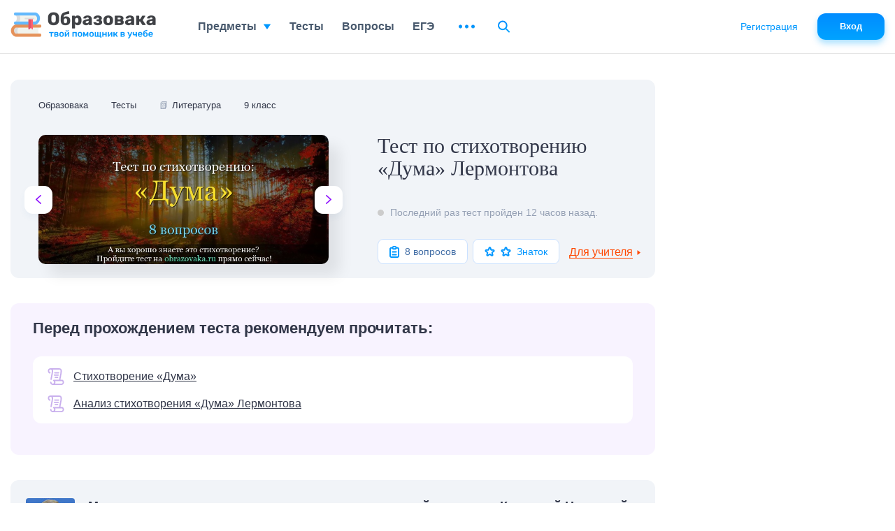

--- FILE ---
content_type: text/html; charset=UTF-8
request_url: https://obrazovaka.ru/test/po-stihotvoreniyu-duma-lermontova.html
body_size: 49822
content:
<!DOCTYPE html>
<html lang="ru">

<head>
	<meta http-equiv="Content-Type" content="text/html; charset=UTF-8" />
	<meta name="distribution" content="global" />
	<meta name="robots" content="follow, all" />
	<title>«Дума» тест с ответами на знание стихотворения Лермонтова</title>

					<meta property="og:title" content="Тест по стихотворению «Дума» Лермонтова" />
		<meta property="og:type" content="article" />
		<meta property="og:url" content="https://obrazovaka.ru/test/po-stihotvoreniyu-duma-lermontova.html" />
				<meta property="og:image" content="/wp-content/images/test/3919/test-3919-preview-8.jpg" />
		<meta property="og:site_name" content="Образовака" />
		<meta property="og:description" content="Тест по стихотворению «Дума» Лермонтова по литературе предназначен для учеников 9 класса и охватывает различные сведения об этом известном произведении. Вопросы направлены на проверку понимания времени создания стихотворения, его публикации и общей ... 👉" />
		<meta name="viewport" content="width=device-width, initial-scale=1.0">
	<meta name="referrer" content="origin">
	<link rel="apple-touch-icon" sizes="180x180" href="/apple-touch-icon.png">
	<link rel="icon" type="image/png" sizes="32x32" href="/favicon-32x32.png">
	<link rel="icon" type="image/png" sizes="16x16" href="/favicon-16x16.png">
	<link rel="manifest" href="/site.webmanifest">
	<link rel="mask-icon" href="/safari-pinned-tab.svg" color="#5bbad5">
	<meta name="msapplication-TileColor" content="#2b5797">
	<meta name="theme-color" content="#ffffff">
	<link rel="alternate" type="application/rss+xml" title="RSS 2.0" href="https://obrazovaka.ru/feed" />
	<link rel="alternate" type="text/xml" title="RSS .92" href="https://obrazovaka.ru/feed/rss" />
	<link rel="alternate" type="application/atom+xml" title="Atom 0.3" href="https://obrazovaka.ru/feed/atom" />
	<link rel="pingback" href="https://obrazovaka.ru/xmlrpc.php" />
	<!-- Google tag (gtag.js) -->
	<script async src="https://www.googletagmanager.com/gtag/js?id=G-FWWK3F89CY"></script>
	<script>
		window.dataLayer = window.dataLayer || [];

		function gtag() {
			dataLayer.push(arguments);
		}
		gtag('js', new Date());
		gtag('config', 'G-FWWK3F89CY');
	</script>
	<meta name='robots' content='max-image-preview:large' />
<link rel="alternate" title="oEmbed (JSON)" type="application/json+oembed" href="https://obrazovaka.ru/wp-json/oembed/1.0/embed?url=https%3A%2F%2Fobrazovaka.ru%2Ftest%2Fpo-stihotvoreniyu-duma-lermontova.html" />
<link rel="alternate" title="oEmbed (XML)" type="text/xml+oembed" href="https://obrazovaka.ru/wp-json/oembed/1.0/embed?url=https%3A%2F%2Fobrazovaka.ru%2Ftest%2Fpo-stihotvoreniyu-duma-lermontova.html&#038;format=xml" />
<style id='wp-img-auto-sizes-contain-inline-css' type='text/css'>
img:is([sizes=auto i],[sizes^="auto," i]){contain-intrinsic-size:3000px 1500px}
/*# sourceURL=wp-img-auto-sizes-contain-inline-css */
</style>
<link rel='stylesheet' id='theme-style-min-css' href='https://obrazovaka.ru/wp-content/themes/edu/css/style.min.css?ver=1768309258' type='text/css' media='all' />
<link rel="https://api.w.org/" href="https://obrazovaka.ru/wp-json/" /><link rel="EditURI" type="application/rsd+xml" title="RSD" href="https://obrazovaka.ru/xmlrpc.php?rsd" />
<link rel='shortlink' href='https://obrazovaka.ru/?p=49075' />
<link rel="canonical" href="https://obrazovaka.ru/test/po-stihotvoreniyu-duma-lermontova.html"/>	
							<script async src="https://cdn.tds.bid/bid.js" type="text/javascript"></script>
			<script>
				window.yaContextCb = window.yaContextCb || []
			</script>
			<script src="https://yandex.ru/ads/system/context.js" async></script>
		
		<link rel="preload" href="/wp-content/themes/edu/css/fonts/Rubik-Medium.woff2" as="font" type="font/woff2" crossorigin="anonymous">
	<link rel="preload" href="/wp-content/themes/edu/css/fonts/Inter-Medium.woff2" as="font" type="font/woff2" crossorigin="anonymous">

	<style id='global-styles-inline-css' type='text/css'>
:root{--wp--preset--aspect-ratio--square: 1;--wp--preset--aspect-ratio--4-3: 4/3;--wp--preset--aspect-ratio--3-4: 3/4;--wp--preset--aspect-ratio--3-2: 3/2;--wp--preset--aspect-ratio--2-3: 2/3;--wp--preset--aspect-ratio--16-9: 16/9;--wp--preset--aspect-ratio--9-16: 9/16;--wp--preset--color--black: #000000;--wp--preset--color--cyan-bluish-gray: #abb8c3;--wp--preset--color--white: #ffffff;--wp--preset--color--pale-pink: #f78da7;--wp--preset--color--vivid-red: #cf2e2e;--wp--preset--color--luminous-vivid-orange: #ff6900;--wp--preset--color--luminous-vivid-amber: #fcb900;--wp--preset--color--light-green-cyan: #7bdcb5;--wp--preset--color--vivid-green-cyan: #00d084;--wp--preset--color--pale-cyan-blue: #8ed1fc;--wp--preset--color--vivid-cyan-blue: #0693e3;--wp--preset--color--vivid-purple: #9b51e0;--wp--preset--gradient--vivid-cyan-blue-to-vivid-purple: linear-gradient(135deg,rgb(6,147,227) 0%,rgb(155,81,224) 100%);--wp--preset--gradient--light-green-cyan-to-vivid-green-cyan: linear-gradient(135deg,rgb(122,220,180) 0%,rgb(0,208,130) 100%);--wp--preset--gradient--luminous-vivid-amber-to-luminous-vivid-orange: linear-gradient(135deg,rgb(252,185,0) 0%,rgb(255,105,0) 100%);--wp--preset--gradient--luminous-vivid-orange-to-vivid-red: linear-gradient(135deg,rgb(255,105,0) 0%,rgb(207,46,46) 100%);--wp--preset--gradient--very-light-gray-to-cyan-bluish-gray: linear-gradient(135deg,rgb(238,238,238) 0%,rgb(169,184,195) 100%);--wp--preset--gradient--cool-to-warm-spectrum: linear-gradient(135deg,rgb(74,234,220) 0%,rgb(151,120,209) 20%,rgb(207,42,186) 40%,rgb(238,44,130) 60%,rgb(251,105,98) 80%,rgb(254,248,76) 100%);--wp--preset--gradient--blush-light-purple: linear-gradient(135deg,rgb(255,206,236) 0%,rgb(152,150,240) 100%);--wp--preset--gradient--blush-bordeaux: linear-gradient(135deg,rgb(254,205,165) 0%,rgb(254,45,45) 50%,rgb(107,0,62) 100%);--wp--preset--gradient--luminous-dusk: linear-gradient(135deg,rgb(255,203,112) 0%,rgb(199,81,192) 50%,rgb(65,88,208) 100%);--wp--preset--gradient--pale-ocean: linear-gradient(135deg,rgb(255,245,203) 0%,rgb(182,227,212) 50%,rgb(51,167,181) 100%);--wp--preset--gradient--electric-grass: linear-gradient(135deg,rgb(202,248,128) 0%,rgb(113,206,126) 100%);--wp--preset--gradient--midnight: linear-gradient(135deg,rgb(2,3,129) 0%,rgb(40,116,252) 100%);--wp--preset--font-size--small: 13px;--wp--preset--font-size--medium: 20px;--wp--preset--font-size--large: 36px;--wp--preset--font-size--x-large: 42px;--wp--preset--spacing--20: 0.44rem;--wp--preset--spacing--30: 0.67rem;--wp--preset--spacing--40: 1rem;--wp--preset--spacing--50: 1.5rem;--wp--preset--spacing--60: 2.25rem;--wp--preset--spacing--70: 3.38rem;--wp--preset--spacing--80: 5.06rem;--wp--preset--shadow--natural: 6px 6px 9px rgba(0, 0, 0, 0.2);--wp--preset--shadow--deep: 12px 12px 50px rgba(0, 0, 0, 0.4);--wp--preset--shadow--sharp: 6px 6px 0px rgba(0, 0, 0, 0.2);--wp--preset--shadow--outlined: 6px 6px 0px -3px rgb(255, 255, 255), 6px 6px rgb(0, 0, 0);--wp--preset--shadow--crisp: 6px 6px 0px rgb(0, 0, 0);}:where(.is-layout-flex){gap: 0.5em;}:where(.is-layout-grid){gap: 0.5em;}body .is-layout-flex{display: flex;}.is-layout-flex{flex-wrap: wrap;align-items: center;}.is-layout-flex > :is(*, div){margin: 0;}body .is-layout-grid{display: grid;}.is-layout-grid > :is(*, div){margin: 0;}:where(.wp-block-columns.is-layout-flex){gap: 2em;}:where(.wp-block-columns.is-layout-grid){gap: 2em;}:where(.wp-block-post-template.is-layout-flex){gap: 1.25em;}:where(.wp-block-post-template.is-layout-grid){gap: 1.25em;}.has-black-color{color: var(--wp--preset--color--black) !important;}.has-cyan-bluish-gray-color{color: var(--wp--preset--color--cyan-bluish-gray) !important;}.has-white-color{color: var(--wp--preset--color--white) !important;}.has-pale-pink-color{color: var(--wp--preset--color--pale-pink) !important;}.has-vivid-red-color{color: var(--wp--preset--color--vivid-red) !important;}.has-luminous-vivid-orange-color{color: var(--wp--preset--color--luminous-vivid-orange) !important;}.has-luminous-vivid-amber-color{color: var(--wp--preset--color--luminous-vivid-amber) !important;}.has-light-green-cyan-color{color: var(--wp--preset--color--light-green-cyan) !important;}.has-vivid-green-cyan-color{color: var(--wp--preset--color--vivid-green-cyan) !important;}.has-pale-cyan-blue-color{color: var(--wp--preset--color--pale-cyan-blue) !important;}.has-vivid-cyan-blue-color{color: var(--wp--preset--color--vivid-cyan-blue) !important;}.has-vivid-purple-color{color: var(--wp--preset--color--vivid-purple) !important;}.has-black-background-color{background-color: var(--wp--preset--color--black) !important;}.has-cyan-bluish-gray-background-color{background-color: var(--wp--preset--color--cyan-bluish-gray) !important;}.has-white-background-color{background-color: var(--wp--preset--color--white) !important;}.has-pale-pink-background-color{background-color: var(--wp--preset--color--pale-pink) !important;}.has-vivid-red-background-color{background-color: var(--wp--preset--color--vivid-red) !important;}.has-luminous-vivid-orange-background-color{background-color: var(--wp--preset--color--luminous-vivid-orange) !important;}.has-luminous-vivid-amber-background-color{background-color: var(--wp--preset--color--luminous-vivid-amber) !important;}.has-light-green-cyan-background-color{background-color: var(--wp--preset--color--light-green-cyan) !important;}.has-vivid-green-cyan-background-color{background-color: var(--wp--preset--color--vivid-green-cyan) !important;}.has-pale-cyan-blue-background-color{background-color: var(--wp--preset--color--pale-cyan-blue) !important;}.has-vivid-cyan-blue-background-color{background-color: var(--wp--preset--color--vivid-cyan-blue) !important;}.has-vivid-purple-background-color{background-color: var(--wp--preset--color--vivid-purple) !important;}.has-black-border-color{border-color: var(--wp--preset--color--black) !important;}.has-cyan-bluish-gray-border-color{border-color: var(--wp--preset--color--cyan-bluish-gray) !important;}.has-white-border-color{border-color: var(--wp--preset--color--white) !important;}.has-pale-pink-border-color{border-color: var(--wp--preset--color--pale-pink) !important;}.has-vivid-red-border-color{border-color: var(--wp--preset--color--vivid-red) !important;}.has-luminous-vivid-orange-border-color{border-color: var(--wp--preset--color--luminous-vivid-orange) !important;}.has-luminous-vivid-amber-border-color{border-color: var(--wp--preset--color--luminous-vivid-amber) !important;}.has-light-green-cyan-border-color{border-color: var(--wp--preset--color--light-green-cyan) !important;}.has-vivid-green-cyan-border-color{border-color: var(--wp--preset--color--vivid-green-cyan) !important;}.has-pale-cyan-blue-border-color{border-color: var(--wp--preset--color--pale-cyan-blue) !important;}.has-vivid-cyan-blue-border-color{border-color: var(--wp--preset--color--vivid-cyan-blue) !important;}.has-vivid-purple-border-color{border-color: var(--wp--preset--color--vivid-purple) !important;}.has-vivid-cyan-blue-to-vivid-purple-gradient-background{background: var(--wp--preset--gradient--vivid-cyan-blue-to-vivid-purple) !important;}.has-light-green-cyan-to-vivid-green-cyan-gradient-background{background: var(--wp--preset--gradient--light-green-cyan-to-vivid-green-cyan) !important;}.has-luminous-vivid-amber-to-luminous-vivid-orange-gradient-background{background: var(--wp--preset--gradient--luminous-vivid-amber-to-luminous-vivid-orange) !important;}.has-luminous-vivid-orange-to-vivid-red-gradient-background{background: var(--wp--preset--gradient--luminous-vivid-orange-to-vivid-red) !important;}.has-very-light-gray-to-cyan-bluish-gray-gradient-background{background: var(--wp--preset--gradient--very-light-gray-to-cyan-bluish-gray) !important;}.has-cool-to-warm-spectrum-gradient-background{background: var(--wp--preset--gradient--cool-to-warm-spectrum) !important;}.has-blush-light-purple-gradient-background{background: var(--wp--preset--gradient--blush-light-purple) !important;}.has-blush-bordeaux-gradient-background{background: var(--wp--preset--gradient--blush-bordeaux) !important;}.has-luminous-dusk-gradient-background{background: var(--wp--preset--gradient--luminous-dusk) !important;}.has-pale-ocean-gradient-background{background: var(--wp--preset--gradient--pale-ocean) !important;}.has-electric-grass-gradient-background{background: var(--wp--preset--gradient--electric-grass) !important;}.has-midnight-gradient-background{background: var(--wp--preset--gradient--midnight) !important;}.has-small-font-size{font-size: var(--wp--preset--font-size--small) !important;}.has-medium-font-size{font-size: var(--wp--preset--font-size--medium) !important;}.has-large-font-size{font-size: var(--wp--preset--font-size--large) !important;}.has-x-large-font-size{font-size: var(--wp--preset--font-size--x-large) !important;}
/*# sourceURL=global-styles-inline-css */
</style>
</head>


<body class="desktop">
	<div id="page-wrapper" >
		<div id="page-content" class="pt_test tests-state-page sdb"  data-postid="49075">
			<div class="full-width" id="content">
		<header id="content-header">
		<div id="breadcrumbs" itemscope="" itemtype="http://schema.org/BreadcrumbList"><span itemprop="itemListElement" itemscope itemtype="http://schema.org/ListItem"><a itemprop="item" href="/"><span itemprop="name">Образовака</span></a><meta itemprop="position" content="1" /></span><span itemprop="itemListElement" itemscope itemtype="http://schema.org/ListItem"><a itemprop="item" href="/testy"><span itemprop="name">Тесты</span></a><meta itemprop="position" content="2" /></span><span itemprop="itemListElement" itemscope="" itemtype="http://schema.org/ListItem"><span itemprop="name" class="emoji"><span class="icon">📗</span>   <a itemprop="item" href="/testy/po-literature"><span>Литература</span></a></span><meta itemprop="position" content="3"></span><span itemprop="itemListElement" itemscope itemtype="http://schema.org/ListItem"><a itemprop="item" href="/testy/po-literature/9-klass"><span itemprop="name">9 класс</span></a><meta itemprop="position" content="4" /></span></div>	</header>

	<div id="content-main">
		<article class="tests-state">

			<div class="page-title">
				<div class="page-title__sides page-title__sides_pag">
					<div class="sides__lft">
						<a class="arrows arrows__lft" href="https://obrazovaka.ru/test/otello-s-otvetami-online.html" title="Предыдущий случайный тест">
							<svg width="8" height="13" viewBox="0 0 8 13" fill="none" xmlns="http://www.w3.org/2000/svg">
								<path fill-rule="evenodd" clip-rule="evenodd" d="M2.01461 6.49997L7.72662 11.5758C8.05942 11.8715 8.09302 12.385 7.80182 12.7222C7.51062 13.0602 7.00502 13.0943 6.67302 12.7994L0.273001 7.11098C-0.0910003 6.7876 -0.0910003 6.21234 0.273001 5.88896L6.67302 0.201354C7.00502 -0.0944016 7.51062 -0.0602759 7.80182 0.276918C8.09302 0.614924 8.05942 1.12843 7.72662 1.42338L2.01461 6.49997Z" fill="#8F13FE" />
							</svg>
						</a>
						<img class="test-image" height="178" width="399" src="/wp-content/images/test/3919/test-3919-preview-8.jpg" alt="Тест по стихотворению «Дума» Лермонтова" title="Следующий случайный тест">
						<a class="arrows arrows__rht" href="https://obrazovaka.ru/test/antropogennoe-vozdeystvie-na-biosferu-kratko-9-klass.html"><svg width="8" height="13" viewBox="0 0 8 13" fill="none" xmlns="http://www.w3.org/2000/svg">
								<path fill-rule="evenodd" clip-rule="evenodd" d="M5.98539 6.49997L0.273378 11.5758C-0.0594234 11.8715 -0.0930234 12.385 0.198177 12.7222C0.489378 13.0602 0.994979 13.0943 1.32698 12.7994L7.727 7.11098C8.091 6.7876 8.091 6.21234 7.727 5.88896L1.32698 0.201354C0.994979 -0.0944016 0.489378 -0.0602759 0.198177 0.276918C-0.0930234 0.614924 -0.0594234 1.12843 0.273378 1.42338L5.98539 6.49997Z" fill="#8F13FE" />
							</svg>
						</a>
					</div>
					<div class="sides__rht">
						<h1>Тест по стихотворению «Дума» Лермонтова</h1>
					</div>
					<div class="online">
						<div class="online__status "></div><span>Последний раз тест пройден 12 часов назад.</span>					</div>
					<div class="tests-itm__bottom">
						<div class="qst">
							<svg width="14" height="17" viewBox="0 0 14 17" fill="none" xmlns="http://www.w3.org/2000/svg">
								<path d="M4.42857 2.66667H2.71429C2.25963 2.66667 1.82359 2.84226 1.5021 3.15482C1.18061 3.46738 1 3.89131 1 4.33333V14.3333C1 14.7754 1.18061 15.1993 1.5021 15.5118C1.82359 15.8244 2.25963 16 2.71429 16H11.2857C11.7404 16 12.1764 15.8244 12.4979 15.5118C12.8194 15.1993 13 14.7754 13 14.3333V4.33333C13 3.89131 12.8194 3.46738 12.4979 3.15482C12.1764 2.84226 11.7404 2.66667 11.2857 2.66667H9.57143M4.42857 2.66667C4.42857 3.10869 4.60918 3.53262 4.93067 3.84518C5.25217 4.15774 5.6882 4.33333 6.14286 4.33333H7.85714C8.3118 4.33333 8.74783 4.15774 9.06933 3.84518C9.39082 3.53262 9.57143 3.10869 9.57143 2.66667M4.42857 2.66667C4.42857 2.22464 4.60918 1.80072 4.93067 1.48816C5.25217 1.17559 5.6882 1 6.14286 1H7.85714C8.3118 1 8.74783 1.17559 9.06933 1.48816C9.39082 1.80072 9.57143 2.22464 9.57143 2.66667M4.42857 8.5H9.57143M4.42857 12.5H9.57143" stroke="#0199FF" stroke-width="2" stroke-linecap="round" stroke-linejoin="round" />
							</svg>
							<span>8 вопросов</span>
						</div>
						<svg style="display:none;">
            <defs>
                <g id="svg-test-level-star">
                    <path d="M6.54894 1.92705C6.8483 1.00574 8.1517 1.00574 8.45106 1.92705L9.18386 4.18237C9.31773 4.5944 9.70169 4.87336 10.1349 4.87336L12.5063 4.87336C13.475 4.87336 13.8778 6.11297 13.0941 6.68237L11.1756 8.07624C10.8251 8.33088 10.6784 8.78225 10.8123 9.19427L11.5451 11.4496C11.8445 12.3709 10.79 13.137 10.0063 12.5676L8.08778 11.1738C7.7373 10.9191 7.2627 10.9191 6.91221 11.1738L4.99372 12.5676C4.21001 13.137 3.15553 12.3709 3.45488 11.4496L4.18768 9.19427C4.32155 8.78225 4.1749 8.33088 3.82441 8.07624L1.90592 6.68237C1.1222 6.11297 1.52498 4.87336 2.4937 4.87336L4.86509 4.87336C5.29832 4.87336 5.68227 4.5944 5.81614 4.18237L6.54894 1.92705Z" stroke-width="2" />
                </g>        

                <g id="svg-test-level-0">
                    <path d="M9.16732 10.5833H6.5099C6.5099 10.5805 6.5099 10.5778 6.51082 10.575C6.5704 10.2826 6.66023 9.99385 6.77757 9.7161C6.89307 9.44385 7.03515 9.18168 7.20015 8.93693C7.36332 8.69493 7.55215 8.46668 7.75932 8.2586C7.9674 8.05143 8.19565 7.8626 8.43948 7.69852C8.68332 7.53352 8.94457 7.39235 9.21682 7.27685C9.49365 7.15952 9.7824 7.06968 10.0767 7.0101C10.6798 6.88635 11.3206 6.88635 11.9265 7.0101C12.218 7.06968 12.5077 7.15952 12.7854 7.27685C13.0567 7.39143 13.318 7.53443 13.5646 7.69943C13.8084 7.86352 14.0357 8.05143 14.2411 8.25768L15.5391 6.96335C15.2512 6.67368 14.9304 6.40968 14.5894 6.1796C14.2475 5.9486 13.8808 5.74877 13.5004 5.58743C13.1108 5.42243 12.7047 5.29685 12.295 5.21343C11.4489 5.04018 10.5542 5.04018 9.7109 5.21343C9.29932 5.29777 8.89323 5.42335 8.50457 5.58835C8.12048 5.74968 7.75382 5.9486 7.41282 6.1796C7.07365 6.40785 6.75465 6.67185 6.46315 6.96243C6.17165 7.25302 5.90857 7.57293 5.68123 7.91118C5.45023 8.2531 5.2504 8.61977 5.08907 9.00202C4.92407 9.39068 4.79848 9.79677 4.71507 10.2074C4.6894 10.3312 4.67565 10.4577 4.65732 10.5833H1.83398L5.50065 14.2499L9.16732 10.5833ZM12.834 12.4166H15.4914C15.4905 12.4194 15.4914 12.4221 15.4905 12.4239C15.43 12.7209 15.3402 13.0097 15.2228 13.2838C15.1101 13.5524 14.968 13.8145 14.8021 14.0611C14.638 14.3031 14.4492 14.5323 14.2402 14.7413C14.0339 14.9475 13.8066 15.1354 13.5627 15.3004C13.3171 15.4654 13.0558 15.6075 12.7845 15.723C12.5067 15.8404 12.218 15.9302 11.9247 15.9898C11.3224 16.1135 10.6807 16.1135 10.0757 15.9898C9.78332 15.9302 9.49457 15.8404 9.21682 15.723C8.94457 15.6075 8.6824 15.4654 8.43765 15.3004C8.19565 15.1373 7.9674 14.9484 7.75932 14.7413L6.46315 16.0374C6.75373 16.328 7.07365 16.592 7.4119 16.8203C7.75382 17.0513 8.12048 17.2511 8.50273 17.4124C8.8914 17.5774 9.29748 17.703 9.70815 17.7864C10.1307 17.8726 10.5652 17.9166 11.0007 17.9166C11.4361 17.9166 11.8706 17.8726 12.2913 17.7864C12.7029 17.703 13.1099 17.5765 13.4986 17.4115C13.879 17.2502 14.2457 17.0513 14.5876 16.8203C14.9286 16.5902 15.2494 16.3253 15.5363 16.0374C15.8269 15.7469 16.0909 15.4269 16.3201 15.0869C16.5529 14.7413 16.7527 14.3746 16.9113 13.9988C17.0745 13.6138 17.2001 13.2077 17.2853 12.7924C17.3101 12.6687 17.3247 12.5422 17.3431 12.4166H20.1673L16.5007 8.74993L12.834 12.4166Z"/>
                </g>
               
            </defs>
        </svg>						<div class="complication complication_2"><div class="stars"><svg width="15" height="14" viewBox="0 0 15 14" fill="none" xmlns="http://www.w3.org/2000/svg"><use xlink:href="#svg-test-level-star" stroke="#0196ff" /></svg><svg width="15" height="14" viewBox="0 0 15 14" fill="none" xmlns="http://www.w3.org/2000/svg"><use xlink:href="#svg-test-level-star" stroke="#0196ff" /></svg></div><span>Знаток</span></div>					</div>
				</div>
			</div>


			<div class="new_session">
				<div class="test-additional">
					<div class="teacher">
						<span class="type">Для учителя</span>
						<svg width="7" height="5" viewBox="0 0 7 5" fill="none" xmlns="http://www.w3.org/2000/svg">
							<path d="M3.5 5L0.0358976 0.5L6.9641 0.5L3.5 5Z"></path>
						</svg>
					</div>
				</div>
				<div class="more"></div>
			</div>


			<div class="ads-block ads-mobile ads-top ads-test"></div><div class="bio-compositions"><svg style="display:none;">
					<defs>
						<g id="svg-test-link">
							<path d="M4.20978 0.000183105C4.21124 0.000183105 4.21271 0 4.21436 0C4.21509 0 4.21582 0 4.21655 0C4.21729 0 4.21802 0 4.21875 0C4.22021 0 4.22168 0.000183105 4.22333 0.000183105C4.26306 0.000366211 4.30261 0.00183105 4.34216 0.0032959C4.3634 0.00183105 4.38464 0 4.40625 0H16.7344C18.8022 0 20.4844 1.68219 20.4844 3.75C20.4844 3.78333 20.4825 3.81592 20.4792 3.84833C20.4637 6.04358 19.9376 8.63708 19.3808 11.3809C19.038 13.0701 18.6857 14.8072 18.4451 16.5H21.1406C21.3137 16.5 21.4834 16.548 21.631 16.6384C21.7077 16.6857 23.4977 17.8112 23.5291 20.1866C23.5305 20.2075 23.5312 20.2288 23.5312 20.25C23.5312 22.3178 21.8491 24 19.7812 24H7.49377C5.43073 23.9951 3.7533 22.3152 3.75275 20.2509C3.75275 19.7333 4.17224 19.3134 4.69006 19.3132C4.69025 19.3132 4.69025 19.3132 4.69025 19.3132C5.20789 19.3132 5.62775 19.7329 5.62775 20.2505C5.62811 21.2834 6.46802 22.1237 7.50055 22.125C8.53345 22.1237 9.37335 21.2831 9.37335 20.25C9.37335 18.9373 8.4505 18.2913 8.36481 18.234C8.00134 18.0203 7.83472 17.5953 7.94458 17.1877C8.05481 16.7785 8.43567 16.5 8.85938 16.5H16.5518C16.8001 14.6691 17.1771 12.8117 17.5432 11.0081C18.0892 8.31775 18.6048 5.77679 18.6048 3.74927C18.6048 3.72931 18.6066 3.7099 18.6079 3.69031C18.5762 2.68414 17.7482 1.875 16.7344 1.875H7.45972C7.77979 2.42688 7.96399 3.06683 7.96417 3.74927C7.96417 5.96521 7.43042 8.59589 6.86499 11.3809C6.55481 12.9095 6.23401 14.4902 5.99799 16.0336C5.92694 16.4974 5.52759 16.8296 5.07239 16.8296C5.02533 16.8296 4.97754 16.8259 4.92957 16.8188C4.4176 16.7404 4.06622 16.2621 4.14441 15.7502C4.38739 14.1619 4.71277 12.5585 5.02753 11.0079C5.57355 8.31775 6.08917 5.77679 6.08917 3.74945C6.08899 2.71655 5.24908 1.87628 4.21637 1.875C3.18365 1.87628 2.34375 2.71692 2.34375 3.75C2.34375 4.75159 2.88098 5.36499 3.17358 5.625H3.32812C3.84595 5.625 4.26562 6.04468 4.26562 6.5625C4.26562 7.08032 3.84595 7.5 3.32812 7.5H2.85773C2.68469 7.5 2.51495 7.45203 2.36737 7.36157C2.28992 7.31396 0.46875 6.16882 0.46875 3.75C0.46875 1.6853 2.14618 0.00512695 4.20978 0.000183105ZM10.745 22.125H19.7812C20.7997 22.125 21.631 21.3089 21.6557 20.2963C21.655 20.2809 21.6546 20.2656 21.6546 20.25C21.6546 19.2484 21.1174 18.635 20.8246 18.375H10.8354C11.076 18.8831 11.2484 19.5062 11.2484 20.25C11.2484 20.9326 11.0651 21.5731 10.745 22.125ZM15.75 7.5C16.2678 7.5 16.6875 7.08032 16.6875 6.5625C16.6875 6.04468 16.2678 5.625 15.75 5.625H10.4531C9.9353 5.625 9.51562 6.04468 9.51562 6.5625C9.51562 7.08032 9.9353 7.5 10.4531 7.5H15.75ZM9.89062 10.7812H15.1406C15.6584 10.7812 16.0781 10.3616 16.0781 9.84375C16.0781 9.32593 15.6584 8.90625 15.1406 8.90625H9.89062C9.3728 8.90625 8.95312 9.32593 8.95312 9.84375C8.95312 10.3616 9.3728 10.7812 9.89062 10.7812ZM11.0625 12.1875C10.5447 12.1875 10.125 12.6072 10.125 13.125C10.125 13.6428 10.5447 14.0625 11.0625 14.0625H14.3906C14.9084 14.0625 15.3281 13.6428 15.3281 13.125C15.3281 12.6072 14.9084 12.1875 14.3906 12.1875H11.0625Z" fill="#C9B0ED" />
						</g>
					</defs>
				</svg><div class="title">Перед прохождением теста рекомендуем прочитать:</div><ul class='comp-list'><li><a class="link-v5" href="https://obrazovaka.ru/biblioteka/lermontov/duma-stih">
			<svg width="24" height="24" viewBox="0 0 24 24" fill="none" xmlns="http://www.w3.org/2000/svg">
				<use xlink:href="#svg-test-link" />
			</svg>
			<span>Стихотворение «Дума»</span>
		</a></li><li><a class="link-v5" href="https://obrazovaka.ru/analiz-stihotvoreniya/duma.html">
			<svg width="24" height="24" viewBox="0 0 24 24" fill="none" xmlns="http://www.w3.org/2000/svg">
				<use xlink:href="#svg-test-link" />
			</svg>
			<span>Анализ стихотворения «Дума» Лермонтова</span>
		</a></li></ul>
</div><!--noads_start--><noindex><div class="block-with">
            <img class="lazy" src="/wp-content/uploads/2020/03/kuchmina-nadegda-100.jpg" alt="" width="70" height="70" >
            <div class="block-with__text">
                <div class="name">Материал подготовлен совместно с учителем высшей категории <a class="link-v5" href="https://obrazovaka.ru/author/kuchmina-nadezhda-vladimirovna.html" target="_blank">Кучминой Надеждой Владимировной</a>.</div>
                <div class="exp">Опыт работы учителем русского языка и литературы - 27 лет.</div>
            </div>
            </div></noindex><!--noads_end--><!-noads_start--><script src="https://widget.adplay.ru/fn/launch2281737.js?tag_id=w2281737" async charset="UTF-8" ></script><div style="max-width: 450px; height: auto; margin: 10px auto; overflow: hidden;"><div id="w2281737"></div></div><script src="https://widget.adplay.ru/fn/launch2283642.js" defer charset="UTF-8" ></script><!--noads_end--><!--quiz_start-->
<div class="slickQuizWrapper" id="slickQuiz3919" data-qname="Тест по стихотворению «Дума» Лермонтова"><div class="quizProgressContainer1"><ul class="quizProgressbar1"><li></li><li></li><li></li><li></li><li></li><li></li><li></li><li></li></ul></div><div class="quizArea"><svg style="display:none;">
                            <defs>
                                <g id="svg-quiz-correct">
                                    <path d="M17.4994 2.91666C9.4581 2.91666 2.91602 9.45874 2.91602 17.5C2.91602 25.5412 9.4581 32.0833 17.4994 32.0833C25.5406 32.0833 32.0827 25.5412 32.0827 17.5C32.0827 9.45874 25.5406 2.91666 17.4994 2.91666ZM17.4994 29.1667C11.0666 29.1667 5.83268 23.9327 5.83268 17.5C5.83268 11.0673 11.0666 5.83332 17.4994 5.83332C23.9321 5.83332 29.166 11.0673 29.166 17.5C29.166 23.9327 23.9321 29.1667 17.4994 29.1667Z" fill="#4FC123" />
                                    <path d="M21.6264 21.6241C21.3566 21.8924 21.0664 22.1331 20.7631 22.3372C20.4466 22.5501 20.1141 22.731 19.7714 22.8754C19.4156 23.0256 19.0481 23.1393 18.6791 23.2151C17.9048 23.3726 17.0939 23.3726 16.3225 23.2151C15.9521 23.1393 15.5846 23.0256 15.2287 22.8754C14.8875 22.731 14.5535 22.5501 14.2385 22.3372C13.9337 22.1316 13.6435 21.8924 13.3737 21.6241C13.1098 21.3601 12.8691 21.0699 12.6621 20.7608L10.2441 22.3926C10.5577 22.8564 10.9179 23.2924 11.3146 23.6891C11.7127 24.0872 12.1487 24.4474 12.6081 24.7551C13.0791 25.0731 13.5793 25.3443 14.0956 25.5616C14.6279 25.7862 15.1806 25.9583 15.7406 26.072C16.3181 26.1901 16.9116 26.2499 17.5008 26.2499C18.09 26.2499 18.6835 26.1901 19.2625 26.072C19.821 25.9583 20.3737 25.7862 20.906 25.5616C21.4223 25.3443 21.921 25.0731 22.395 24.7551C22.8514 24.446 23.2875 24.0872 23.6871 23.6891C24.0837 23.2939 24.4454 22.8564 24.7575 22.3926L22.3396 20.7608C22.131 21.0699 21.8904 21.3601 21.6264 21.6241Z" fill="#4FC123" />
                                    <path d="M12.3965 17.5C13.6046 17.5 14.584 16.5206 14.584 15.3125C14.584 14.1044 13.6046 13.125 12.3965 13.125C11.1884 13.125 10.209 14.1044 10.209 15.3125C10.209 16.5206 11.1884 17.5 12.3965 17.5Z" fill="#4FC123" />
                                    <path d="M22.5933 17.4796C23.7958 17.4796 24.7706 16.5048 24.7706 15.3023C24.7706 14.0998 23.7958 13.125 22.5933 13.125C21.3908 13.125 20.416 14.0998 20.416 15.3023C20.416 16.5048 21.3908 17.4796 22.5933 17.4796Z" fill="#4FC123" />
                                 </g>
                                <g id="svg-quiz-incorrect">
                                    <path d="M17.4994 2.91666C9.4581 2.91666 2.91602 9.45874 2.91602 17.5C2.91602 25.5412 9.4581 32.0833 17.4994 32.0833C25.5406 32.0833 32.0827 25.5412 32.0827 17.5C32.0827 9.45874 25.5406 2.91666 17.4994 2.91666ZM17.4994 29.1667C11.0666 29.1667 5.83268 23.9327 5.83268 17.5C5.83268 11.0673 11.0666 5.83332 17.4994 5.83332C23.9321 5.83332 29.166 11.0673 29.166 17.5C29.166 23.9327 23.9321 29.1667 17.4994 29.1667Z" fill="#FF6372"/>
                                    <path d="M18.8227 11H16.1841L16.4023 20.7797H18.5977L18.8227 11ZM17.5 25C18.3046 25 18.9932 24.3372 19 23.5121C18.9932 22.7005 18.3046 22.0377 17.5 22.0377C16.6682 22.0377 15.9932 22.7005 16.0001 23.5121C15.9932 24.3372 16.6682 25 17.5 25Z" fill="#FF6372"/>
                                </g>
                            </defs>
                        </svg><ol class="questions"><li class="question question_type_1  active" id="question0" data-answers="81" style="display: block;"  data-q_type="1" data-q_id="182065"><div class="question__num">
                            <div class="num__inner">
                            <div class="current"></div>
                            <div class="all">/8</div>
                            </div>
                        </div><div class="question__count">Вопрос <span class="current">1</span> из <span class="total">8</span></div><h3 class="question__name">В каком году написано стихотворение «Дума»?</h3><ul class="question__answers"><li class=""><div class="li__item "><input id="slickQuiz3919_question0_715579" name="slickQuiz3919_question0" type="radio" value="715579" data-a_id="715579" data-stat="5"><label for="slickQuiz3919_question0_715579">В 1833 г.</label></div></li><li class=""><div class="li__item "><input id="slickQuiz3919_question0_715580" name="slickQuiz3919_question0" type="radio" value="715580" data-correct="1" data-a_id="715580" data-stat="85"><label for="slickQuiz3919_question0_715580">В 1838 г.</label></div></li><li class=""><div class="li__item "><input id="slickQuiz3919_question0_715581" name="slickQuiz3919_question0" type="radio" value="715581" data-a_id="715581" data-stat="6"><label for="slickQuiz3919_question0_715581">В 1839 г.</label></div></li><li class=""><div class="li__item "><input id="slickQuiz3919_question0_715582" name="slickQuiz3919_question0" type="radio" value="715582" data-a_id="715582" data-stat="4"><label for="slickQuiz3919_question0_715582">В 1840 г.</label></div></li></ul><span class="helps_init">Подсказка</span>
                                    <div class="question__helps_block">
                                    <p></p>
                                    <div class="question__helps"><button class="button fiftyFifty"><img decoding="async" width="39" height="40" class="lazy" src="https://obrazovaka.ru/wp-content/themes/edu/img/lazyimg.png" data-original="https://obrazovaka.ru/wp-content/themes/edu/img/svg/cubs.svg" alt="50/50">
                                <div class="text">
                                    <div class="top">50/50</div>
                                    <div class="bottom">Убирает 2 неверных ответа</div>
                                </div>
                                </button><button class="button helpAudit"><img decoding="async" class="lazy" src="https://obrazovaka.ru/wp-content/themes/edu/img/lazyimg.png" data-original="https://obrazovaka.ru/wp-content/themes/edu/img/svg/lupa.svg" alt="Помощь аудитории">
                                    <div class="text">
                                        <div class="top">Помощь аудитории</div>
                                        <div class="bottom">Статистика выбора ответов</div>
                                    </div>
                                    </button></div>
                                        </div><button class="button nextQuestion btn">Следующий вопрос →</button><button class="button checkAnswer btn">Ответить</button><div class="responses"><div class="question__correct">Правильный ответ</div><div class="question__incorrect">Неправильный ответ</div></div><div class="question__bottom"><a class="error_link" href="#">В вопросе ошибка?</a><div class="count-answ"><div class="correct-a">
                                    <span>Вы и еще 81%</br> ответили правильно</span>
                                    <svg width="35" height="35" viewBox="0 0 35 35" fill="none" xmlns="http://www.w3.org/2000/svg">
                                        <use xlink:href="#svg-quiz-correct" />
                                    </svg>
                                </div><div class="incorrect-a">
                                    <span>81% ответили правильно</br> на этот вопрос</span>
                                    <svg width="35" height="35" viewBox="0 0 35 35" fill="none" xmlns="http://www.w3.org/2000/svg">
                                        <use xlink:href="#svg-quiz-incorrect" />
                                    </svg>
                                    </div></div></div><div class="question__scorching" style=""><div class="sc__top">
                            <img decoding="async" class="lazy" width="21" height="21" src="https://obrazovaka.ru/wp-content/themes/edu/img/lazyimg.png" data-original="https://obrazovaka.ru/wp-content/themes/edu/img/svg/sc-ico.svg" alt="icon">
                            <span>Пояснение к правильному ответу</span>
                        </div><p class="description">Стихотворение «Дума» было написано в 1838 году, в период общения с бывшим декабристом на Кавказе.</p><div class="question__bottom"><a class="error_link" href="#">В вопросе ошибка?</a></div></div><div class="bio-form question__textarea error_block"></div></li><li class="question question_type_1  active" id="question1" data-answers="85"   data-q_type="1" data-q_id="182066"><div class="question__num">
                            <div class="num__inner">
                            <div class="current"></div>
                            <div class="all">/8</div>
                            </div>
                        </div><div class="question__count">Вопрос <span class="current">2</span> из <span class="total">8</span></div><h3 class="question__name">Где и когда оно было впервые опубликовано?</h3><ul class="question__answers"><li class=""><div class="li__item "><input id="slickQuiz3919_question1_715583" name="slickQuiz3919_question1" type="radio" value="715583" data-a_id="715583" data-stat="4"><label for="slickQuiz3919_question1_715583">В 1823 в «Поэтическом калейдоскопе»</label></div></li><li class=""><div class="li__item "><input id="slickQuiz3919_question1_715584" name="slickQuiz3919_question1" type="radio" value="715584" data-correct="1" data-a_id="715584" data-stat="83"><label for="slickQuiz3919_question1_715584">В 1839 году в «Отечественных записках»</label></div></li><li class=""><div class="li__item "><input id="slickQuiz3919_question1_715585" name="slickQuiz3919_question1" type="radio" value="715585" data-a_id="715585" data-stat="7"><label for="slickQuiz3919_question1_715585">В 1844 в журнале «Сын отечества»</label></div></li><li class=""><div class="li__item "><input id="slickQuiz3919_question1_715586" name="slickQuiz3919_question1" type="radio" value="715586" data-a_id="715586" data-stat="6"><label for="slickQuiz3919_question1_715586">В 1844 году в «Избранных произведениях»</label></div></li></ul><span class="helps_init">Подсказка</span>
                                    <div class="question__helps_block">
                                    <p></p>
                                    <div class="question__helps"><button class="button fiftyFifty"><img decoding="async" width="39" height="40" class="lazy" src="https://obrazovaka.ru/wp-content/themes/edu/img/lazyimg.png" data-original="https://obrazovaka.ru/wp-content/themes/edu/img/svg/cubs.svg" alt="50/50">
                                <div class="text">
                                    <div class="top">50/50</div>
                                    <div class="bottom">Убирает 2 неверных ответа</div>
                                </div>
                                </button><button class="button helpAudit"><img decoding="async" class="lazy" src="https://obrazovaka.ru/wp-content/themes/edu/img/lazyimg.png" data-original="https://obrazovaka.ru/wp-content/themes/edu/img/svg/lupa.svg" alt="Помощь аудитории">
                                    <div class="text">
                                        <div class="top">Помощь аудитории</div>
                                        <div class="bottom">Статистика выбора ответов</div>
                                    </div>
                                    </button></div>
                                        </div><button class="button checkAnswer btn">Ответить</button><div class="responses"><div class="question__correct">Правильный ответ</div><div class="question__incorrect">Неправильный ответ</div></div><div class="question__bottom"><a class="error_link" href="#">В вопросе ошибка?</a><div class="count-answ"><div class="correct-a">
                                    <span>Вы и еще 85%</br> ответили правильно</span>
                                    <svg width="35" height="35" viewBox="0 0 35 35" fill="none" xmlns="http://www.w3.org/2000/svg">
                                        <use xlink:href="#svg-quiz-correct" />
                                    </svg>
                                </div><div class="incorrect-a">
                                    <span>85% ответили правильно</br> на этот вопрос</span>
                                    <svg width="35" height="35" viewBox="0 0 35 35" fill="none" xmlns="http://www.w3.org/2000/svg">
                                        <use xlink:href="#svg-quiz-incorrect" />
                                    </svg>
                                    </div></div></div><div class="question__scorching" style=""><div class="sc__top">
                            <img decoding="async" class="lazy" width="21" height="21" src="https://obrazovaka.ru/wp-content/themes/edu/img/lazyimg.png" data-original="https://obrazovaka.ru/wp-content/themes/edu/img/svg/sc-ico.svg" alt="icon">
                            <span>Пояснение к правильному ответу</span>
                        </div><p class="description">В 1839 году стихотворение <q>«Дума» было опубликовано в «Отечественных записках»</q>, а год спустя вошло в единственный сборник стихов Лермонтова, который был издан при жизни поэта.</p><div class="question__bottom"><a class="error_link" href="#">В вопросе ошибка?</a></div></div><div class="bio-form question__textarea error_block"></div></li><li class="question question_type_1  active" id="question2" data-answers="87"   data-q_type="1" data-q_id="182067"><div class="question__num">
                            <div class="num__inner">
                            <div class="current"></div>
                            <div class="all">/8</div>
                            </div>
                        </div><div class="question__count">Вопрос <span class="current">3</span> из <span class="total">8</span></div><h3 class="question__name">Какова тема стихотворения?</h3><ul class="question__answers"><li class=""><div class="li__item "><input id="slickQuiz3919_question2_715587" name="slickQuiz3919_question2" type="radio" value="715587" data-a_id="715587" data-stat="5"><label for="slickQuiz3919_question2_715587">Поэт и поэзия</label></div></li><li class=""><div class="li__item "><input id="slickQuiz3919_question2_715588" name="slickQuiz3919_question2" type="radio" value="715588" data-a_id="715588" data-stat="3"><label for="slickQuiz3919_question2_715588">Безответная любовь</label></div></li><li class=""><div class="li__item "><input id="slickQuiz3919_question2_715589" name="slickQuiz3919_question2" type="radio" value="715589" data-a_id="715589" data-stat="6"><label for="slickQuiz3919_question2_715589">Декабристское восстание</label></div></li><li class=""><div class="li__item "><input id="slickQuiz3919_question2_715590" name="slickQuiz3919_question2" type="radio" value="715590" data-correct="1" data-a_id="715590" data-stat="86"><label for="slickQuiz3919_question2_715590">«потерянное поколение» 1830-х годов</label></div></li></ul><span class="helps_init">Подсказка</span>
                                    <div class="question__helps_block">
                                    <p></p>
                                    <div class="question__helps"><button class="button fiftyFifty"><img decoding="async" width="39" height="40" class="lazy" src="https://obrazovaka.ru/wp-content/themes/edu/img/lazyimg.png" data-original="https://obrazovaka.ru/wp-content/themes/edu/img/svg/cubs.svg" alt="50/50">
                                <div class="text">
                                    <div class="top">50/50</div>
                                    <div class="bottom">Убирает 2 неверных ответа</div>
                                </div>
                                </button><button class="button helpAudit"><img decoding="async" class="lazy" src="https://obrazovaka.ru/wp-content/themes/edu/img/lazyimg.png" data-original="https://obrazovaka.ru/wp-content/themes/edu/img/svg/lupa.svg" alt="Помощь аудитории">
                                    <div class="text">
                                        <div class="top">Помощь аудитории</div>
                                        <div class="bottom">Статистика выбора ответов</div>
                                    </div>
                                    </button></div>
                                        </div><button class="button checkAnswer btn">Ответить</button><div class="responses"><div class="question__correct">Правильный ответ</div><div class="question__incorrect">Неправильный ответ</div></div><div class="question__bottom"><a class="error_link" href="#">В вопросе ошибка?</a><div class="count-answ"><div class="correct-a">
                                    <span>Вы и еще 87%</br> ответили правильно</span>
                                    <svg width="35" height="35" viewBox="0 0 35 35" fill="none" xmlns="http://www.w3.org/2000/svg">
                                        <use xlink:href="#svg-quiz-correct" />
                                    </svg>
                                </div><div class="incorrect-a">
                                    <span>87% ответили правильно</br> на этот вопрос</span>
                                    <svg width="35" height="35" viewBox="0 0 35 35" fill="none" xmlns="http://www.w3.org/2000/svg">
                                        <use xlink:href="#svg-quiz-incorrect" />
                                    </svg>
                                    </div></div></div><div class="question__scorching" style=""><div class="sc__top">
                            <img decoding="async" class="lazy" width="21" height="21" src="https://obrazovaka.ru/wp-content/themes/edu/img/lazyimg.png" data-original="https://obrazovaka.ru/wp-content/themes/edu/img/svg/sc-ico.svg" alt="icon">
                            <span>Пояснение к правильному ответу</span>
                        </div><p class="description">Центральная тема произведения – духовная и социальная трагедия потерянного поколения. Автор пишет о своих современниках, которые рождены в богатстве, либо живут <q>«ошибками отцов»</q>, не видят смысла в жизни, не совершают поступков, плывут по течению, трусливо и беспринципно проживая каждый день своей пустой жизни.</p><div class="question__bottom"><a class="error_link" href="#">В вопросе ошибка?</a></div></div><div class="bio-form question__textarea error_block"></div></li><li class="question question_type_1  active" id="question3" data-answers="75"   data-q_type="1" data-q_id="182068"><div class="question__num">
                            <div class="num__inner">
                            <div class="current"></div>
                            <div class="all">/8</div>
                            </div>
                        </div><div class="question__count">Вопрос <span class="current">4</span> из <span class="total">8</span></div><h3 class="question__name">Каким стихотворным размером написано стихотворение?</h3><ul class="question__answers"><li class=""><div class="li__item "><input id="slickQuiz3919_question3_715591" name="slickQuiz3919_question3" type="radio" value="715591" data-correct="1" data-a_id="715591" data-stat="77"><label for="slickQuiz3919_question3_715591">Ямбом</label></div></li><li class=""><div class="li__item "><input id="slickQuiz3919_question3_715592" name="slickQuiz3919_question3" type="radio" value="715592" data-a_id="715592" data-stat="10"><label for="slickQuiz3919_question3_715592">Амфибрахием</label></div></li><li class=""><div class="li__item "><input id="slickQuiz3919_question3_715593" name="slickQuiz3919_question3" type="radio" value="715593" data-a_id="715593" data-stat="9"><label for="slickQuiz3919_question3_715593">Хореем</label></div></li><li class=""><div class="li__item "><input id="slickQuiz3919_question3_715594" name="slickQuiz3919_question3" type="radio" value="715594" data-a_id="715594" data-stat="4"><label for="slickQuiz3919_question3_715594">Верлибром</label></div></li></ul><span class="helps_init">Подсказка</span>
                                    <div class="question__helps_block">
                                    <p></p>
                                    <div class="question__helps"><button class="button fiftyFifty"><img decoding="async" width="39" height="40" class="lazy" src="https://obrazovaka.ru/wp-content/themes/edu/img/lazyimg.png" data-original="https://obrazovaka.ru/wp-content/themes/edu/img/svg/cubs.svg" alt="50/50">
                                <div class="text">
                                    <div class="top">50/50</div>
                                    <div class="bottom">Убирает 2 неверных ответа</div>
                                </div>
                                </button><button class="button helpAudit"><img decoding="async" class="lazy" src="https://obrazovaka.ru/wp-content/themes/edu/img/lazyimg.png" data-original="https://obrazovaka.ru/wp-content/themes/edu/img/svg/lupa.svg" alt="Помощь аудитории">
                                    <div class="text">
                                        <div class="top">Помощь аудитории</div>
                                        <div class="bottom">Статистика выбора ответов</div>
                                    </div>
                                    </button></div>
                                        </div><button class="button checkAnswer btn">Ответить</button><div class="responses"><div class="question__correct">Правильный ответ</div><div class="question__incorrect">Неправильный ответ</div></div><div class="question__bottom"><a class="error_link" href="#">В вопросе ошибка?</a><div class="count-answ"><div class="correct-a">
                                    <span>Вы и еще 75%</br> ответили правильно</span>
                                    <svg width="35" height="35" viewBox="0 0 35 35" fill="none" xmlns="http://www.w3.org/2000/svg">
                                        <use xlink:href="#svg-quiz-correct" />
                                    </svg>
                                </div><div class="incorrect-a">
                                    <span>75% ответили правильно</br> на этот вопрос</span>
                                    <svg width="35" height="35" viewBox="0 0 35 35" fill="none" xmlns="http://www.w3.org/2000/svg">
                                        <use xlink:href="#svg-quiz-incorrect" />
                                    </svg>
                                    </div></div></div><div class="question__scorching" style=""><div class="sc__top">
                            <img decoding="async" class="lazy" width="21" height="21" src="https://obrazovaka.ru/wp-content/themes/edu/img/lazyimg.png" data-original="https://obrazovaka.ru/wp-content/themes/edu/img/svg/sc-ico.svg" alt="icon">
                            <span>Пояснение к правильному ответу</span>
                        </div><p class="description">Основной размер, которым пользовался автор – шестистопный ямб, иногда он меняется на пятистопный и четырёхстопный для выделения определённых мыслей и фраз.</p><div class="question__bottom"><a class="error_link" href="#">В вопросе ошибка?</a></div></div><div class="bio-form question__textarea error_block"></div></li><li class="question question_type_1  active" id="question4" data-answers="57"   data-q_type="1" data-q_id="182069"><div class="question__num">
                            <div class="num__inner">
                            <div class="current"></div>
                            <div class="all">/8</div>
                            </div>
                        </div><div class="question__count">Вопрос <span class="current">5</span> из <span class="total">8</span></div><h3 class="question__name">Продолжите строки «меж тем, под бременем познанья и сомненья, в бездействии...»:</h3><ul class="question__answers"><li class=""><div class="li__item "><input id="slickQuiz3919_question4_715595" name="slickQuiz3919_question4" type="radio" value="715595" data-a_id="715595" data-stat="7"><label for="slickQuiz3919_question4_715595">«...купается оно»</label></div></li><li class=""><div class="li__item "><input id="slickQuiz3919_question4_715596" name="slickQuiz3919_question4" type="radio" value="715596" data-correct="1" data-a_id="715596" data-stat="63"><label for="slickQuiz3919_question4_715596">«...состарится оно»</label></div></li><li class=""><div class="li__item "><input id="slickQuiz3919_question4_715597" name="slickQuiz3919_question4" type="radio" value="715597" data-a_id="715597" data-stat="20"><label for="slickQuiz3919_question4_715597">«...пропасть им суждено»</label></div></li><li class=""><div class="li__item "><input id="slickQuiz3919_question4_715598" name="slickQuiz3919_question4" type="radio" value="715598" data-a_id="715598" data-stat="10"><label for="slickQuiz3919_question4_715598">«...забудется оно»</label></div></li></ul><span class="helps_init">Подсказка</span>
                                    <div class="question__helps_block">
                                    <p></p>
                                    <div class="question__helps"><button class="button fiftyFifty"><img decoding="async" width="39" height="40" class="lazy" src="https://obrazovaka.ru/wp-content/themes/edu/img/lazyimg.png" data-original="https://obrazovaka.ru/wp-content/themes/edu/img/svg/cubs.svg" alt="50/50">
                                <div class="text">
                                    <div class="top">50/50</div>
                                    <div class="bottom">Убирает 2 неверных ответа</div>
                                </div>
                                </button><button class="button helpAudit"><img decoding="async" class="lazy" src="https://obrazovaka.ru/wp-content/themes/edu/img/lazyimg.png" data-original="https://obrazovaka.ru/wp-content/themes/edu/img/svg/lupa.svg" alt="Помощь аудитории">
                                    <div class="text">
                                        <div class="top">Помощь аудитории</div>
                                        <div class="bottom">Статистика выбора ответов</div>
                                    </div>
                                    </button></div>
                                        </div><button class="button checkAnswer btn">Ответить</button><div class="responses"><div class="question__correct">Правильный ответ</div><div class="question__incorrect">Неправильный ответ</div></div><div class="question__bottom"><a class="error_link" href="#">В вопросе ошибка?</a><div class="count-answ"><div class="correct-a">
                                    <span>Вы и еще 57%</br> ответили правильно</span>
                                    <svg width="35" height="35" viewBox="0 0 35 35" fill="none" xmlns="http://www.w3.org/2000/svg">
                                        <use xlink:href="#svg-quiz-correct" />
                                    </svg>
                                </div><div class="incorrect-a">
                                    <span>57% ответили правильно</br> на этот вопрос</span>
                                    <svg width="35" height="35" viewBox="0 0 35 35" fill="none" xmlns="http://www.w3.org/2000/svg">
                                        <use xlink:href="#svg-quiz-incorrect" />
                                    </svg>
                                    </div></div></div><div class="question__scorching" style=""><div class="sc__top">
                            <img decoding="async" class="lazy" width="21" height="21" src="https://obrazovaka.ru/wp-content/themes/edu/img/lazyimg.png" data-original="https://obrazovaka.ru/wp-content/themes/edu/img/svg/sc-ico.svg" alt="icon">
                            <span>Пояснение к правильному ответу</span>
                        </div><p class="description"><q>«...Меж тем, под бременем познанья и сомненья,<br />
В бездействии состарится оно...»</q>.</p><div class="question__bottom"><a class="error_link" href="#">В вопросе ошибка?</a></div></div><div class="bio-form question__textarea error_block"></div></li><li class="question question_type_1  active" id="question5" data-answers="57"   data-q_type="1" data-q_id="182070"><div class="question__num">
                            <div class="num__inner">
                            <div class="current"></div>
                            <div class="all">/8</div>
                            </div>
                        </div><div class="question__count">Вопрос <span class="current">6</span> из <span class="total">8</span></div><h3 class="question__name">Как описывает лирический герой чувства любви и ненависти в стихотворении?</h3><ul class="question__answers"><li class=""><div class="li__item "><input id="slickQuiz3919_question5_715599" name="slickQuiz3919_question5" type="radio" value="715599" data-correct="1" data-a_id="715599" data-stat="55"><label for="slickQuiz3919_question5_715599">Случайными и нежертвенными</label></div></li><li class=""><div class="li__item "><input id="slickQuiz3919_question5_715600" name="slickQuiz3919_question5" type="radio" value="715600" data-a_id="715600" data-stat="20"><label for="slickQuiz3919_question5_715600">Сильными и страстными</label></div></li><li class=""><div class="li__item "><input id="slickQuiz3919_question5_715601" name="slickQuiz3919_question5" type="radio" value="715601" data-a_id="715601" data-stat="12"><label for="slickQuiz3919_question5_715601">Горячими и убийственными</label></div></li><li class=""><div class="li__item "><input id="slickQuiz3919_question5_715602" name="slickQuiz3919_question5" type="radio" value="715602" data-a_id="715602" data-stat="13"><label for="slickQuiz3919_question5_715602">Буйными и всепоглощающими</label></div></li></ul><span class="helps_init">Подсказка</span>
                                    <div class="question__helps_block">
                                    <p></p>
                                    <div class="question__helps"><button class="button fiftyFifty"><img decoding="async" width="39" height="40" class="lazy" src="https://obrazovaka.ru/wp-content/themes/edu/img/lazyimg.png" data-original="https://obrazovaka.ru/wp-content/themes/edu/img/svg/cubs.svg" alt="50/50">
                                <div class="text">
                                    <div class="top">50/50</div>
                                    <div class="bottom">Убирает 2 неверных ответа</div>
                                </div>
                                </button><button class="button helpAudit"><img decoding="async" class="lazy" src="https://obrazovaka.ru/wp-content/themes/edu/img/lazyimg.png" data-original="https://obrazovaka.ru/wp-content/themes/edu/img/svg/lupa.svg" alt="Помощь аудитории">
                                    <div class="text">
                                        <div class="top">Помощь аудитории</div>
                                        <div class="bottom">Статистика выбора ответов</div>
                                    </div>
                                    </button></div>
                                        </div><button class="button checkAnswer btn">Ответить</button><div class="responses"><div class="question__correct">Правильный ответ</div><div class="question__incorrect">Неправильный ответ</div></div><div class="question__bottom"><a class="error_link" href="#">В вопросе ошибка?</a><div class="count-answ"><div class="correct-a">
                                    <span>Вы и еще 57%</br> ответили правильно</span>
                                    <svg width="35" height="35" viewBox="0 0 35 35" fill="none" xmlns="http://www.w3.org/2000/svg">
                                        <use xlink:href="#svg-quiz-correct" />
                                    </svg>
                                </div><div class="incorrect-a">
                                    <span>57% ответили правильно</br> на этот вопрос</span>
                                    <svg width="35" height="35" viewBox="0 0 35 35" fill="none" xmlns="http://www.w3.org/2000/svg">
                                        <use xlink:href="#svg-quiz-incorrect" />
                                    </svg>
                                    </div></div></div><div class="question__scorching" style=""><div class="sc__top">
                            <img decoding="async" class="lazy" width="21" height="21" src="https://obrazovaka.ru/wp-content/themes/edu/img/lazyimg.png" data-original="https://obrazovaka.ru/wp-content/themes/edu/img/svg/sc-ico.svg" alt="icon">
                            <span>Пояснение к правильному ответу</span>
                        </div><p class="description"><q>«...И ненавидим мы, и любим мы случайно,<br />
Ничем не жертвуя ни злобе, ни любви...»</q>.</p><div class="question__bottom"><a class="error_link" href="#">В вопросе ошибка?</a></div></div><div class="bio-form question__textarea error_block"></div></li><li class="question question_type_1  active" id="question6" data-answers="57"   data-q_type="1" data-q_id="182071"><div class="question__num">
                            <div class="num__inner">
                            <div class="current"></div>
                            <div class="all">/8</div>
                            </div>
                        </div><div class="question__count">Вопрос <span class="current">7</span> из <span class="total">8</span></div><h3 class="question__name">Какова рифмовка в стихотворении?</h3><ul class="question__answers"><li class=""><div class="li__item "><input id="slickQuiz3919_question6_715603" name="slickQuiz3919_question6" type="radio" value="715603" data-a_id="715603" data-stat="12"><label for="slickQuiz3919_question6_715603">Парная</label></div></li><li class=""><div class="li__item "><input id="slickQuiz3919_question6_715604" name="slickQuiz3919_question6" type="radio" value="715604" data-a_id="715604" data-stat="18"><label for="slickQuiz3919_question6_715604">Смешанная</label></div></li><li class=""><div class="li__item "><input id="slickQuiz3919_question6_715605" name="slickQuiz3919_question6" type="radio" value="715605" data-correct="1" data-a_id="715605" data-stat="64"><label for="slickQuiz3919_question6_715605">Перекрестная</label></div></li><li class=""><div class="li__item "><input id="slickQuiz3919_question6_715606" name="slickQuiz3919_question6" type="radio" value="715606" data-a_id="715606" data-stat="6"><label for="slickQuiz3919_question6_715606">Кольцевая</label></div></li></ul><span class="helps_init">Подсказка</span>
                                    <div class="question__helps_block">
                                    <p></p>
                                    <div class="question__helps"><button class="button fiftyFifty"><img decoding="async" width="39" height="40" class="lazy" src="https://obrazovaka.ru/wp-content/themes/edu/img/lazyimg.png" data-original="https://obrazovaka.ru/wp-content/themes/edu/img/svg/cubs.svg" alt="50/50">
                                <div class="text">
                                    <div class="top">50/50</div>
                                    <div class="bottom">Убирает 2 неверных ответа</div>
                                </div>
                                </button><button class="button helpAudit"><img decoding="async" class="lazy" src="https://obrazovaka.ru/wp-content/themes/edu/img/lazyimg.png" data-original="https://obrazovaka.ru/wp-content/themes/edu/img/svg/lupa.svg" alt="Помощь аудитории">
                                    <div class="text">
                                        <div class="top">Помощь аудитории</div>
                                        <div class="bottom">Статистика выбора ответов</div>
                                    </div>
                                    </button></div>
                                        </div><button class="button checkAnswer btn">Ответить</button><div class="responses"><div class="question__correct">Правильный ответ</div><div class="question__incorrect">Неправильный ответ</div></div><div class="question__bottom"><a class="error_link" href="#">В вопросе ошибка?</a><div class="count-answ"><div class="correct-a">
                                    <span>Вы и еще 57%</br> ответили правильно</span>
                                    <svg width="35" height="35" viewBox="0 0 35 35" fill="none" xmlns="http://www.w3.org/2000/svg">
                                        <use xlink:href="#svg-quiz-correct" />
                                    </svg>
                                </div><div class="incorrect-a">
                                    <span>57% ответили правильно</br> на этот вопрос</span>
                                    <svg width="35" height="35" viewBox="0 0 35 35" fill="none" xmlns="http://www.w3.org/2000/svg">
                                        <use xlink:href="#svg-quiz-incorrect" />
                                    </svg>
                                    </div></div></div><div class="question__scorching" style=""><div class="sc__top">
                            <img decoding="async" class="lazy" width="21" height="21" src="https://obrazovaka.ru/wp-content/themes/edu/img/lazyimg.png" data-original="https://obrazovaka.ru/wp-content/themes/edu/img/svg/sc-ico.svg" alt="icon">
                            <span>Пояснение к правильному ответу</span>
                        </div><p class="description">Для стихотворения «Дума» характерна перекрестная рифмовка и богатая насыщенная рифма.</p><div class="question__bottom"><a class="error_link" href="#">В вопросе ошибка?</a></div></div><div class="bio-form question__textarea error_block"></div></li><li class="question question_type_1  active" id="question7" data-answers="88"   data-q_type="1" data-q_id="182072"><div class="question__num">
                            <div class="num__inner">
                            <div class="current"></div>
                            <div class="all">/8</div>
                            </div>
                        </div><div class="question__count">Вопрос <span class="current">8</span> из <span class="total">8</span></div><h3 class="question__name">Дайте определение характеру, общему тону стихотворения?</h3><ul class="question__answers"><li class=""><div class="li__item "><input id="slickQuiz3919_question7_715607" name="slickQuiz3919_question7" type="radio" value="715607" data-correct="1" data-a_id="715607" data-stat="83"><label for="slickQuiz3919_question7_715607">Исповедально-грустное, философское</label></div></li><li class=""><div class="li__item "><input id="slickQuiz3919_question7_715608" name="slickQuiz3919_question7" type="radio" value="715608" data-a_id="715608" data-stat="4"><label for="slickQuiz3919_question7_715608">Веселое, мажорное</label></div></li><li class=""><div class="li__item "><input id="slickQuiz3919_question7_715609" name="slickQuiz3919_question7" type="radio" value="715609" data-a_id="715609" data-stat="5"><label for="slickQuiz3919_question7_715609">Торжественное, возвышенное, радостное</label></div></li><li class=""><div class="li__item "><input id="slickQuiz3919_question7_715610" name="slickQuiz3919_question7" type="radio" value="715610" data-a_id="715610" data-stat="8"><label for="slickQuiz3919_question7_715610">Восхваляющее, проникнутое верой в счастливое будущее</label></div></li></ul><span class="helps_init">Подсказка</span>
                                    <div class="question__helps_block">
                                    <p></p>
                                    <div class="question__helps"><button class="button fiftyFifty"><img decoding="async" width="39" height="40" class="lazy" src="https://obrazovaka.ru/wp-content/themes/edu/img/lazyimg.png" data-original="https://obrazovaka.ru/wp-content/themes/edu/img/svg/cubs.svg" alt="50/50">
                                <div class="text">
                                    <div class="top">50/50</div>
                                    <div class="bottom">Убирает 2 неверных ответа</div>
                                </div>
                                </button><button class="button helpAudit"><img decoding="async" class="lazy" src="https://obrazovaka.ru/wp-content/themes/edu/img/lazyimg.png" data-original="https://obrazovaka.ru/wp-content/themes/edu/img/svg/lupa.svg" alt="Помощь аудитории">
                                    <div class="text">
                                        <div class="top">Помощь аудитории</div>
                                        <div class="bottom">Статистика выбора ответов</div>
                                    </div>
                                    </button></div>
                                        </div><button class="button checkAnswer btn">Ответить</button><div class="responses"><div class="question__correct">Правильный ответ</div><div class="question__incorrect">Неправильный ответ</div></div><div class="question__bottom"><a class="error_link" href="#">В вопросе ошибка?</a><div class="count-answ"><div class="correct-a">
                                    <span>Вы и еще 88%</br> ответили правильно</span>
                                    <svg width="35" height="35" viewBox="0 0 35 35" fill="none" xmlns="http://www.w3.org/2000/svg">
                                        <use xlink:href="#svg-quiz-correct" />
                                    </svg>
                                </div><div class="incorrect-a">
                                    <span>88% ответили правильно</br> на этот вопрос</span>
                                    <svg width="35" height="35" viewBox="0 0 35 35" fill="none" xmlns="http://www.w3.org/2000/svg">
                                        <use xlink:href="#svg-quiz-incorrect" />
                                    </svg>
                                    </div></div></div><div class="question__scorching" style=""><div class="sc__top">
                            <img decoding="async" class="lazy" width="21" height="21" src="https://obrazovaka.ru/wp-content/themes/edu/img/lazyimg.png" data-original="https://obrazovaka.ru/wp-content/themes/edu/img/svg/sc-ico.svg" alt="icon">
                            <span>Пояснение к правильному ответу</span>
                        </div><p class="description">Для стихотворения «Дума» характерно философское, исповедально-грустное настроение. Лирическая исповедь ведется от первого лица множественного числа, поэт причисляет себя к потерянному поколению, видит горькие симптомы и в своей, и в чужих душах. Эта откровенность подкупает и вызывает не осуждение, а жалость.</p><div class="question__bottom"><a class="error_link" href="#">В вопросе ошибка?</a></div></div><div class="bio-form question__textarea error_block"></div></li></ol>
                            <script type="text/javascript">
                                document.addEventListener("DOMContentLoaded", (event) => {
                                    $("#slickQuiz3919").slickQuiz({});
                                });
                            </script></div></div>

<div class="ads-block ads-desktop ads-afterquestion ads-test" style="min-height: 300px;margin-top: -10px;"><div id="pau-id2">
                <script>
                    if (window.defineRecWidget){
                        window.defineRecWidget({
                            containerId: "pau-id2",
                            plId: "11044",
                            prId: "11044-149",
                            product: "pau",
                        })
                    }else{
                        window.recWait = window.recWait || [];
                        window.recWait.push({
                            containerId: "pau-id2",
                            plId: "11044",
                            prId: "11044-149",
                            product: "pau",
                        })
                    }
                </script>
            </div></div>

<div class="quizRating doska-poch">
                    <noindex>
                    <div class="doska__top">
                        <div class="test_result_title">Доска почёта</div>
                        <img decoding="async" class="lazy" src="https://obrazovaka.ru/wp-content/themes/edu/img/lazyimg.png" data-original="https://obrazovaka.ru/wp-content/themes/edu/img/svg/crown2.svg" alt="Доска почёта" width="55" height="50">
                    </div>
                    <p>Чтобы попасть сюда - пройдите тест.</p>
                    </noindex>
                    </div>
                    <noindex><ul class="leads"><li><div class="test_user_img"><img width="30" height="30"  class="lazy" src="/wp-content/themes/edu/img/lazyimg.png" data-original="https://sun9-40.userapi.com/s/v1/ig2/jJxMzT8MJKb9UGhuhLxWfWMnRQIQq4cEZUBvebAkuDa59qnNRj6q3ZN-6ekIssz8p5wKMDl9kbclKthFpDsW-oP5.jpg?quality=95&crop=103,76,418,418&as=32x32,48x48,72x72,108x108,160x160,240x240,360x360&ava=1&cs=50x50"></div><div class="test_user_name" id="u219579998">Екатерина Яковенко-Михасева</div> <div class="test_user_score">6/8</div></li><li class="leads__item_top"><div class="test_user_img"><img width="30" height="30"  class="lazy" src="/wp-content/themes/edu/img/lazyimg.png" data-original="https://sun9-56.userapi.com/s/v1/ig2/IoIeYgEUbyDklWmB4MlIYOEYiKxWhGV-Z8Wfw7cbzbg9jyYe5mgFTleRTtKGw-aTGo62zYd6LUfxMbQmTv1G82EH.jpg?size=50x50&quality=95&crop=0,837,1130,1130&ava=1"></div><div class="test_user_name" id="u733308065">Ирина Фёдорова</div> <div class="test_user_score">8/8</div></li><li class="leads__item_top"><div class="test_user_img"><img width="30" height="30"  class="lazy" src="/wp-content/themes/edu/img/lazyimg.png" data-original="https://sun9-65.userapi.com/s/v1/ig2/pBMz04GVnYV-LN5_bSeV7sXqBUdx4K_9MwNz_Z2KL3yJG2WY8hIpuj8F8QwL5_WJPG05S9XTUy1kmOCcX-y3drMW.jpg?size=50x50&quality=95&crop=0,173,734,734&ava=1"></div><div class="test_user_name" id="u753895556">Сомбэним Кун</div> <div class="test_user_score">8/8</div></li><li class="leads__item_top"><div class="test_user_img"><img width="30" height="30"  class="lazy" src="/wp-content/themes/edu/img/lazyimg.png" data-original="https://sun9-3.userapi.com/s/v1/ig2/AZ-rBaZDqw6waRl6rxOr4onifkTtLz7l0glLDO-XvLJgRDdEYbZVkhTsDfTTohU_8pcifbAi2k-plSlpXal6JTHY.jpg?size=50x50&quality=95&crop=2,639,1077,1077&ava=1"></div><div class="test_user_name" id="u731706272">Маша Богословская</div> <div class="test_user_score">8/8</div></li><li class="leads__item_top"><div class="test_user_img"><img width="30" height="30"  class="lazy" src="/wp-content/themes/edu/img/lazyimg.png" data-original="https://sun9-14.userapi.com/sun9-63/s/v1/ig2/2Yr7VaN9uN5Ok-GqVKvabMFiAMINp8fhzbuiCLcqEiZ8LSXNkMBsDic7Zyy7mPZok1UdUrsvYKnsb9gjmSdOQjEA.jpg?size=50x50&quality=96&crop=123,48,270,270&ava=1"></div><div class="test_user_name" id="u471526844">Сергей Ерёмин</div> <div class="test_user_score">8/8</div></li><li><div class="test_user_img"><img width="30" height="30"  class="lazy" src="/wp-content/themes/edu/img/lazyimg.png" data-original="https://sun6-21.userapi.com/impg/tCJkRe1fyqRg7O0SP_HZiTXU0YpYynPVe0OQDA/ceta41hI7pc.jpg?size=50x0&quality=96&crop=175,171,726,726&sign=45c22f91e6027526aeef5b2296e37e57&c_uniq_tag=RJOeG3KfWvTvPG1RLeSJv0unCvAlUH94Cgr4WjU7ayk&ava=1"></div><div class="test_user_name" id="u476005601">Георгий Протопопов</div> <div class="test_user_score">6/8</div></li><li class="leads__item_top"><div class="test_user_img"><img width="30" height="30"  class="lazy" src="/wp-content/themes/edu/img/lazyimg.png" data-original="https://sun9-65.userapi.com/c858420/v858420302/54977/F4qiLrXDFR8.jpg?ava=1"></div><div class="test_user_name" id="u242305743">Дима Журавлев</div> <div class="test_user_score">8/8</div></li><li><div class="test_user_img"><img width="30" height="30"  class="lazy" src="/wp-content/themes/edu/img/lazyimg.png" data-original="https://sun9-35.userapi.com/c851432/v851432590/1079e7/f7CgVWNwPX4.jpg?ava=1"></div><div class="test_user_name" id="u331421768">Арсений Золотарев</div> <div class="test_user_score">7/8</div></li><li><div class="test_user_img"><img width="30" height="30"  class="lazy" src="/wp-content/themes/edu/img/lazyimg.png" data-original="https://sun9-5.userapi.com/c857428/v857428180/12adf1/44AUTeTxElM.jpg?ava=1"></div><div class="test_user_name" id="u513050545">Таня Остапенко</div> <div class="test_user_score">6/8</div></li><li><div class="test_user_img"><img width="30" height="30"  class="lazy" src="/wp-content/themes/edu/img/lazyimg.png" data-original="https://sun9-32.userapi.com/c636129/v636129489/27c1/NuaaDDlHbYI.jpg?ava=1"></div><div class="test_user_name" id="u360306489">Людмила Лапкаева</div> <div class="test_user_score">7/8</div></li><!--1754177703--></ul></noindex>
<!--quiz_end-->

<!--noads_start--><div class="tests-block"><div class="top-states__top">
		<div class="top-states__lft">
		<div class="title">ТОП-3 теста</div>
		<p>которые проходят вместе с этим</p>
		</div>
		<img class="lazy" src="https://obrazovaka.ru/wp-content/themes/edu/img/lazyimg.png" data-original="https://obrazovaka.ru/wp-content/themes/edu/img/svg/cup.svg" alt="Топ">
		</div><svg style="display:none;">
		<defs>
			<g id="svg-test-related">
				<path d="M4.42857 2.66667H2.71429C2.25963 2.66667 1.82359 2.84226 1.5021 3.15482C1.18061 3.46738 1 3.89131 1 4.33333V14.3333C1 14.7754 1.18061 15.1993 1.5021 15.5118C1.82359 15.8244 2.25963 16 2.71429 16H11.2857C11.7404 16 12.1764 15.8244 12.4979 15.5118C12.8194 15.1993 13 14.7754 13 14.3333V4.33333C13 3.89131 12.8194 3.46738 12.4979 3.15482C12.1764 2.84226 11.7404 2.66667 11.2857 2.66667H9.57143M4.42857 2.66667C4.42857 3.10869 4.60918 3.53262 4.93067 3.84518C5.25217 4.15774 5.6882 4.33333 6.14286 4.33333H7.85714C8.3118 4.33333 8.74783 4.15774 9.06933 3.84518C9.39082 3.53262 9.57143 3.10869 9.57143 2.66667M4.42857 2.66667C4.42857 2.22464 4.60918 1.80072 4.93067 1.48816C5.25217 1.17559 5.6882 1 6.14286 1H7.85714C8.3118 1 8.74783 1.17559 9.06933 1.48816C9.39082 1.80072 9.57143 2.22464 9.57143 2.66667M4.42857 8.5H9.57143M4.42857 12.5H9.57143"
			stroke="#0199FF" stroke-width="2" stroke-linecap="round" stroke-linejoin="round" /></g>
		</defs>
	</svg><div class="tests-itm"><img class="tests-itm__photo lazy" src="https://obrazovaka.ru/wp-content/themes/edu/img/lazyimg.png" data-original="/wp-content/images/test/3727/test-3727-preview_small-10.jpg" height="70" width="70"><div class="tests-itm__rht"><div class="tests-itm__top">
				<a class="name" href="https://obrazovaka.ru/test/po-biografii-shmeleva-s-otvetami.html">Тест Биография Шмелева</a>
			</div><div class="tests-itm__bottom"><div class="qst">
				<svg width="14" height="17" viewBox="0 0 14 17" fill="none" xmlns="http://www.w3.org/2000/svg"><use xlink:href="#svg-test-related" /></svg>
				  <span>10 вопросов</span>
				</div><div class="complication complication_1"><div class="stars"><svg width="15" height="14" viewBox="0 0 15 14" fill="none" xmlns="http://www.w3.org/2000/svg"><use xlink:href="#svg-test-level-star" stroke="#92b41a" /></svg></div><span>Новичок</span></div></div></div></div><div class="tests-itm"><img class="tests-itm__photo lazy" src="https://obrazovaka.ru/wp-content/themes/edu/img/lazyimg.png" data-original="/wp-content/images/test/3620/test-3620-preview_small-7.jpg" height="70" width="70"><div class="tests-itm__rht"><div class="tests-itm__top">
				<a class="name" href="https://obrazovaka.ru/test/po-stihotvoreniyu-ya-ne-lyublyu-ironii-tvoey-nekrasova.html">Тест по стихотворению Я не люблю иронии твоей Некрасова</a>
			</div><div class="tests-itm__bottom"><div class="qst">
				<svg width="14" height="17" viewBox="0 0 14 17" fill="none" xmlns="http://www.w3.org/2000/svg"><use xlink:href="#svg-test-related" /></svg>
				  <span>7 вопросов</span>
				</div><div class="complication complication_1"><div class="stars"><svg width="15" height="14" viewBox="0 0 15 14" fill="none" xmlns="http://www.w3.org/2000/svg"><use xlink:href="#svg-test-level-star" stroke="#92b41a" /></svg></div><span>Новичок</span></div></div></div></div><div class="tests-itm"><img class="tests-itm__photo lazy" src="https://obrazovaka.ru/wp-content/themes/edu/img/lazyimg.png" data-original="/wp-content/images/test/229/test-229-preview_small-11.jpg" height="70" width="70"><div class="tests-itm__rht"><div class="tests-itm__top">
				<a class="name" href="https://obrazovaka.ru/test/mocart-i-saleri-s-otvetami-9-klass.html">Тест Моцарт и Сальери</a>
			</div><div class="tests-itm__bottom"><div class="qst">
				<svg width="14" height="17" viewBox="0 0 14 17" fill="none" xmlns="http://www.w3.org/2000/svg"><use xlink:href="#svg-test-related" /></svg>
				  <span>11 вопросов</span>
				</div><div class="complication complication_1"><div class="stars"><svg width="15" height="14" viewBox="0 0 15 14" fill="none" xmlns="http://www.w3.org/2000/svg"><use xlink:href="#svg-test-level-star" stroke="#92b41a" /></svg></div><span>Новичок</span></div></div></div></div></div><!--noads_end-->

<div class="test-desc">

<!--noads_start-->

<!--noads_end-->

<p>Тест по стихотворению «Дума» Лермонтова по литературе предназначен для учеников 9 класса и охватывает различные сведения об этом известном произведении. Вопросы направлены на проверку понимания времени создания стихотворения, его публикации и общей тематики.</p>
<p>Ученикам предлагается определить год написания стихотворения «Дума» и место его первой публикации. Они должны понимать, о чем именно говорится в данном стихотворении и какие темы затрагиваются. Важно знать, какой стихотворный размер используется в произведении и какой общий тон преобладает.</p>
<p>Тест также проверяет понимание отдельных строк стихотворения и их продолжение. Ученикам предлагается описать, как лирический герой описывает свои чувства любви и ненависти. Они должны определить рифмовку в стихотворении и дать определение характеру и общему тону произведения.</p>
<p>Тест на тему «Дума» Лермонтова помогает ученикам более глубоко погрузиться в стихотворение и понять его ключевые аспекты. Он требует знания и анализа текста, а также способности воспринимать и интерпретировать поэтические произведения.</p>
<script type="application/ld+json">{"@context":"http:\/\/schema.org","@type":"Article","headline":"\u0422\u0435\u0441\u0442 \u043f\u043e \u0441\u0442\u0438\u0445\u043e\u0442\u0432\u043e\u0440\u0435\u043d\u0438\u044e \u00ab\u0414\u0443\u043c\u0430\u00bb \u041b\u0435\u0440\u043c\u043e\u043d\u0442\u043e\u0432\u0430","description":"\u0422\u0435\u0441\u0442 \u043f\u043e \u0441\u0442\u0438\u0445\u043e\u0442\u0432\u043e\u0440\u0435\u043d\u0438\u044e \u00ab\u0414\u0443\u043c\u0430\u00bb \u041b\u0435\u0440\u043c\u043e\u043d\u0442\u043e\u0432\u0430 \u043f\u043e \u043b\u0438\u0442\u0435\u0440\u0430\u0442\u0443\u0440\u0435 \u043f\u0440\u0435\u0434\u043d\u0430\u0437\u043d\u0430\u0447\u0435\u043d \u0434\u043b\u044f \u0443\u0447\u0435\u043d\u0438\u043a\u043e\u0432 9 \u043a\u043b\u0430\u0441\u0441\u0430 \u0438 \u043e\u0445\u0432\u0430\u0442\u044b\u0432\u0430\u0435\u0442 \u0440\u0430\u0437\u043b\u0438\u0447\u043d\u044b\u0435 \u0441\u0432\u0435\u0434\u0435\u043d\u0438\u044f \u043e\u0431 \u044d\u0442\u043e\u043c \u0438\u0437\u0432\u0435\u0441\u0442...","mainEntityOfPage":{"@type":"WebPage","@id":"https:\/\/obrazovaka.ru\/test\/po-stihotvoreniyu-duma-lermontova.html"},"author":{"@type":"Organization","name":"Obrazovaka.ru"},"image":{"@type":"ImageObject","url":"https:\/\/obrazovaka.ru\/wp-content\/images\/test\/3919\/test-3919-preview-8.jpg","width":640,"height":286},"publisher":{"@type":"Organization","name":"Obrazovaka.ru","logo":{"@type":"ImageObject","url":"https:\/\/obrazovaka.ru\/wp-content\/themes\/edu\/img\/logo.png","width":190,"height":50}},"datePublished":"2018-08-16 22:22:04","dateModified":"2023-06-12 09:18:20"}</script>

		<!--noads_start-->
		<div class="bio-estimate rating-form after_content mr-filter">

			<h4>Рейтинг теста</h4>
			
			<div class="estimate__block">

				

					<div class="mrk">
						<div class="mark">4.2</div>
						<div class="mark__general">
							<p>Средняя оценка: 4.2</p>
							<p>Всего получено оценок: 2608.</p>
						</div>
					</div>
					<hr>
					
								<form name="rating-form-49075-1" action="#">
					<div class="stars mr-star-rating-select">
						<ul>
																<input type="radio" id="star-5" name="rating" value="5" checked>
									<label for="star-5" title="Оценка «5»" class="" id="index-5-rating-item-1-1"><svg width="34" height="31" viewBox="0 0 34 31" fill="none" xmlns="http://www.w3.org/2000/svg">
											<path d="M17 3.23607L19.8657 12.0557L20.0902 12.7467H20.8167L30.0903 12.7467L22.5878 18.1976L22 18.6246L22.2246 19.3156L25.0902 28.1353L17.5878 22.6844L17 22.2574L16.4122 22.6844L8.90976 28.1353L11.7754 19.3156L12 18.6246L11.4122 18.1976L3.90972 12.7467L13.1833 12.7467H13.9098L14.1343 12.0557L17 3.23607Z" stroke="#FFE0A3" stroke-width="2" />
										</svg>
									</label>
																	<input type="radio" id="star-4" name="rating" value="4" >
									<label for="star-4" title="Оценка «4»" class="" id="index-4-rating-item-1-1"><svg width="34" height="31" viewBox="0 0 34 31" fill="none" xmlns="http://www.w3.org/2000/svg">
											<path d="M17 3.23607L19.8657 12.0557L20.0902 12.7467H20.8167L30.0903 12.7467L22.5878 18.1976L22 18.6246L22.2246 19.3156L25.0902 28.1353L17.5878 22.6844L17 22.2574L16.4122 22.6844L8.90976 28.1353L11.7754 19.3156L12 18.6246L11.4122 18.1976L3.90972 12.7467L13.1833 12.7467H13.9098L14.1343 12.0557L17 3.23607Z" stroke="#FFE0A3" stroke-width="2" />
										</svg>
									</label>
																	<input type="radio" id="star-3" name="rating" value="3" >
									<label for="star-3" title="Оценка «3»" class="" id="index-3-rating-item-1-1"><svg width="34" height="31" viewBox="0 0 34 31" fill="none" xmlns="http://www.w3.org/2000/svg">
											<path d="M17 3.23607L19.8657 12.0557L20.0902 12.7467H20.8167L30.0903 12.7467L22.5878 18.1976L22 18.6246L22.2246 19.3156L25.0902 28.1353L17.5878 22.6844L17 22.2574L16.4122 22.6844L8.90976 28.1353L11.7754 19.3156L12 18.6246L11.4122 18.1976L3.90972 12.7467L13.1833 12.7467H13.9098L14.1343 12.0557L17 3.23607Z" stroke="#FFE0A3" stroke-width="2" />
										</svg>
									</label>
																	<input type="radio" id="star-2" name="rating" value="2" >
									<label for="star-2" title="Оценка «2»" class="" id="index-2-rating-item-1-1"><svg width="34" height="31" viewBox="0 0 34 31" fill="none" xmlns="http://www.w3.org/2000/svg">
											<path d="M17 3.23607L19.8657 12.0557L20.0902 12.7467H20.8167L30.0903 12.7467L22.5878 18.1976L22 18.6246L22.2246 19.3156L25.0902 28.1353L17.5878 22.6844L17 22.2574L16.4122 22.6844L8.90976 28.1353L11.7754 19.3156L12 18.6246L11.4122 18.1976L3.90972 12.7467L13.1833 12.7467H13.9098L14.1343 12.0557L17 3.23607Z" stroke="#FFE0A3" stroke-width="2" />
										</svg>
									</label>
																	<input type="radio" id="star-1" name="rating" value="1" >
									<label for="star-1" title="Оценка «1»" class="" id="index-1-rating-item-1-1"><svg width="34" height="31" viewBox="0 0 34 31" fill="none" xmlns="http://www.w3.org/2000/svg">
											<path d="M17 3.23607L19.8657 12.0557L20.0902 12.7467H20.8167L30.0903 12.7467L22.5878 18.1976L22 18.6246L22.2246 19.3156L25.0902 28.1353L17.5878 22.6844L17 22.2574L16.4122 22.6844L8.90976 28.1353L11.7754 19.3156L12 18.6246L11.4122 18.1976L3.90972 12.7467L13.1833 12.7467H13.9098L14.1343 12.0557L17 3.23607Z" stroke="#FFE0A3" stroke-width="2" />
										</svg>
									</label>
								
													</ul>
						<!-- hidden field for storing selected star rating value -->
						<input type="hidden" name="rating-item-1-1" id="rating-item-1-1" value="5">
						<!-- hidden field to get rating item id -->
						
						
						
						


					</div>
				</form>
			</div>

			<p class="description">А какую оценку получите вы? Чтобы узнать - пройдите тест.</p>

		</div>
		<!--noads_end-->

</div>		</article>
		<aside id="content-footer">
			<div class="main__results results">
    <div class="widget-title">Последние результаты</div>
	<svg style="display:none;">
                <defs>
                    <g id="svg-last-result">
						<path d="M11.0378 20.1666C5.98326 20.1666 1.87109 16.0544 1.87109 10.9999C1.87109 5.94542 5.98326 1.83325 11.0378 1.83325C16.0923 1.83325 20.2044 5.94542 20.2044 10.9999C20.2044 16.0544 16.0923 20.1666 11.0378 20.1666ZM11.0378 3.66659C6.99434 3.66659 3.70443 6.9565 3.70443 10.9999C3.70443 15.0433 6.99434 18.3333 11.0378 18.3333C15.0812 18.3333 18.3711 15.0433 18.3711 10.9999C18.3711 6.9565 15.0812 3.66659 11.0378 3.66659Z" fill="#0191FF" />
						<path d="M10.2686 15.5172L6.5625 11.8111L8.18225 10.1905L9.97617 11.9835L13.773 6.66772L15.6384 7.99964L10.2686 15.5172Z" fill="#0191FF" />
					</g>
                </defs>
            </svg>
    <div class="results__block"><div class="results__item">
		<div class="item__inner">
			<div class="item__photo"><img class="lazy" src="https://obrazovaka.ru/wp-content/themes/edu/img/lazyimg.png" data-original="/wp-content/images/test/8519/test-8519-preview_small-5.jpg" alt="Тест на тему Как пишется «девяносто»?" height="55" width="55"></div>
			<div class="item__text">
				<p>Гость завершил</p>
				<p><a href="https://obrazovaka.ru/test/kak-pishetsya-devyanosto.html">Тест на тему Как пишется «девяносто»?</a><span>с результатом <span>2/5</span></span></p>
			</div>
			<div class="item__rht">
			<span>4 минуты назад</span>
			<svg width="22" height="22" viewBox="0 0 22 22" fill="none" xmlns="http://www.w3.org/2000/svg">
				<use xlink:href="#svg-last-result" />
			</svg>
			</div>
		</div>
	</div><div class="results__item">
		<div class="item__inner">
			<div class="item__photo"><img class="lazy" src="https://obrazovaka.ru/wp-content/themes/edu/img/lazyimg.png" data-original="/wp-content/images/test/81/test-81-preview_small-16.jpg" alt="Тест «История одного города»" height="55" width="55"></div>
			<div class="item__text">
				<p>Гость завершил</p>
				<p><a href="https://obrazovaka.ru/test/istoriya-odnogo-goroda-s-otvetami-10-klass.html">Тест «История одного города»</a><span>с результатом <span>14/16</span></span></p>
			</div>
			<div class="item__rht">
			<span>7 минут назад</span>
			<svg width="22" height="22" viewBox="0 0 22 22" fill="none" xmlns="http://www.w3.org/2000/svg">
				<use xlink:href="#svg-last-result" />
			</svg>
			</div>
		</div>
	</div><div class="results__item">
		<div class="item__inner">
			<div class="item__photo"><img class="lazy" src="https://obrazovaka.ru/wp-content/themes/edu/img/lazyimg.png" data-original="/wp-content/images/test/4393/test-4393-preview_small-10.jpg" alt="Тест по произведению «Белые ночи» Достоевский" height="55" width="55"></div>
			<div class="item__text">
				<p>Гость завершил</p>
				<p><a href="https://obrazovaka.ru/test/belye-nochi-s-otvetami.html">Тест по произведению «Белые ночи» Достоевский</a><span>с результатом <span>8/10</span></span></p>
			</div>
			<div class="item__rht">
			<span>10 минут назад</span>
			<svg width="22" height="22" viewBox="0 0 22 22" fill="none" xmlns="http://www.w3.org/2000/svg">
				<use xlink:href="#svg-last-result" />
			</svg>
			</div>
		</div>
	</div><div class="results__item">
		<div class="item__inner">
			<div class="item__photo"><img class="lazy" src="https://obrazovaka.ru/wp-content/themes/edu/img/lazyimg.png" data-original="/wp-content/images/test/4921/test-4921-preview_small-10.jpg" alt="Тест по произведению «Бэла» Лермонтов" height="55" width="55"></div>
			<div class="item__text">
				<p>Гость завершил</p>
				<p><a href="https://obrazovaka.ru/test/bela-s-otvetami-online.html">Тест по произведению «Бэла» Лермонтов</a><span>с результатом <span>8/10</span></span></p>
			</div>
			<div class="item__rht">
			<span>12 минут назад</span>
			<svg width="22" height="22" viewBox="0 0 22 22" fill="none" xmlns="http://www.w3.org/2000/svg">
				<use xlink:href="#svg-last-result" />
			</svg>
			</div>
		</div>
	</div><div class="results__item">
		<div class="item__inner">
			<div class="item__photo"><img class="lazy" src="https://obrazovaka.ru/wp-content/themes/edu/img/lazyimg.png" data-original="/wp-content/images/test/1186/test-1186-preview_small-10.jpg" alt="Тест Вирусы (5 класс)" height="55" width="55"></div>
			<div class="item__text">
				<p>Гость завершил</p>
				<p><a href="https://obrazovaka.ru/test/virusy-5-klass-po-biologii.html">Тест Вирусы (5 класс)</a><span>с результатом <span>7/10</span></span></p>
			</div>
			<div class="item__rht">
			<span>15 минут назад</span>
			<svg width="22" height="22" viewBox="0 0 22 22" fill="none" xmlns="http://www.w3.org/2000/svg">
				<use xlink:href="#svg-last-result" />
			</svg>
			</div>
		</div>
	</div><div class="results__item">
		<div class="item__inner">
			<div class="item__photo"><img class="lazy" src="https://obrazovaka.ru/wp-content/themes/edu/img/lazyimg.png" data-original="/wp-content/images/test/76/test-76-preview_small-10.jpg" alt="Тест «Ионыч»" height="55" width="55"></div>
			<div class="item__text">
				<p>Гость завершил</p>
				<p><a href="https://obrazovaka.ru/test/ionych-s-otvetami-po-rasskazu-chehova.html">Тест «Ионыч»</a><span>с результатом <span>10/10</span></span></p>
			</div>
			<div class="item__rht">
			<span>16 минут назад</span>
			<svg width="22" height="22" viewBox="0 0 22 22" fill="none" xmlns="http://www.w3.org/2000/svg">
				<use xlink:href="#svg-last-result" />
			</svg>
			</div>
		</div>
	</div><div class="results__item">
		<div class="item__inner">
			<div class="item__photo"><img class="lazy" src="https://obrazovaka.ru/wp-content/themes/edu/img/lazyimg.png" data-original="/wp-content/images/test/2935/test-2935-preview_small-10.jpg" alt="Тест на тему &quot;Географическое положение России&quot;" height="55" width="55"></div>
			<div class="item__text">
				<p>Гость завершил</p>
				<p><a href="https://obrazovaka.ru/test/geograficheskoe-polozhenie-rossii-8-klass.html">Тест на тему "Географическое положение России"</a><span>с результатом <span>8/10</span></span></p>
			</div>
			<div class="item__rht">
			<span>21 минута назад</span>
			<svg width="22" height="22" viewBox="0 0 22 22" fill="none" xmlns="http://www.w3.org/2000/svg">
				<use xlink:href="#svg-last-result" />
			</svg>
			</div>
		</div>
	</div><div class="results__item">
		<div class="item__inner">
			<div class="item__photo"><img class="lazy" src="https://obrazovaka.ru/wp-content/themes/edu/img/lazyimg.png" data-original="/wp-content/images/test/74/test-74-preview_small-10.jpg" alt="Тест «После бала»" height="55" width="55"></div>
			<div class="item__text">
				<p>Гость завершил</p>
				<p><a href="https://obrazovaka.ru/test/posle-bala-s-otvetami-8-klass.html">Тест «После бала»</a><span>с результатом <span>9/10</span></span></p>
			</div>
			<div class="item__rht">
			<span>26 минут назад</span>
			<svg width="22" height="22" viewBox="0 0 22 22" fill="none" xmlns="http://www.w3.org/2000/svg">
				<use xlink:href="#svg-last-result" />
			</svg>
			</div>
		</div>
	</div><div class="results__item">
		<div class="item__inner">
			<div class="item__photo"><img class="lazy" src="https://obrazovaka.ru/wp-content/themes/edu/img/lazyimg.png" data-original="/wp-content/images/test/4608/test-4608-preview_small-10.jpg" alt="Тест по произведению «Гобсек» Бальзак" height="55" width="55"></div>
			<div class="item__text">
				<p>Гость завершил</p>
				<p><a href="https://obrazovaka.ru/test/gobsek-s-otvetami-online.html">Тест по произведению «Гобсек» Бальзак</a><span>с результатом <span>10/10</span></span></p>
			</div>
			<div class="item__rht">
			<span>26 минут назад</span>
			<svg width="22" height="22" viewBox="0 0 22 22" fill="none" xmlns="http://www.w3.org/2000/svg">
				<use xlink:href="#svg-last-result" />
			</svg>
			</div>
		</div>
	</div><div class="results__item">
		<div class="item__inner">
			<div class="item__photo"><img class="lazy" src="https://obrazovaka.ru/wp-content/themes/edu/img/lazyimg.png" data-original="/wp-content/images/test/75/test-75-preview_small-16.jpg" alt="Тест «Мастер и Маргарита»" height="55" width="55"></div>
			<div class="item__text">
				<p>Гость завершил</p>
				<p><a href="https://obrazovaka.ru/test/master-i-margarita-online-po-romanu-bulgakova.html">Тест «Мастер и Маргарита»</a><span>с результатом <span>16/16</span></span></p>
			</div>
			<div class="item__rht">
			<span>26 минут назад</span>
			<svg width="22" height="22" viewBox="0 0 22 22" fill="none" xmlns="http://www.w3.org/2000/svg">
				<use xlink:href="#svg-last-result" />
			</svg>
			</div>
		</div>
	</div><div class="results__item">
		<div class="item__inner">
			<div class="item__photo"><img class="lazy" src="https://obrazovaka.ru/wp-content/themes/edu/img/lazyimg.png" data-original="/wp-content/images/test/711/test-711-preview_small-10.jpg" alt="Тест Дворцовые перевороты" height="55" width="55"></div>
			<div class="item__text">
				<p>Гость завершил</p>
				<p><a href="https://obrazovaka.ru/test/epoha-dvorcovyh-perevorotov-po-istorii-rossii-online.html">Тест Дворцовые перевороты</a><span>с результатом <span>7/10</span></span></p>
			</div>
			<div class="item__rht">
			<span>29 минут назад</span>
			<svg width="22" height="22" viewBox="0 0 22 22" fill="none" xmlns="http://www.w3.org/2000/svg">
				<use xlink:href="#svg-last-result" />
			</svg>
			</div>
		</div>
	</div><div class="results__item">
		<div class="item__inner">
			<div class="item__photo"><img class="lazy" src="https://obrazovaka.ru/wp-content/themes/edu/img/lazyimg.png" data-original="/wp-content/images/test/701/test-701-preview_small-10.jpg" alt="Тест США в 19 веке (8 класс)" height="55" width="55"></div>
			<div class="item__text">
				<p>Гость завершил</p>
				<p><a href="https://obrazovaka.ru/test/ssha-v-19-veke-8-klass-po-istorii.html">Тест США в 19 веке (8 класс)</a><span>с результатом <span>7/10</span></span></p>
			</div>
			<div class="item__rht">
			<span>29 минут назад</span>
			<svg width="22" height="22" viewBox="0 0 22 22" fill="none" xmlns="http://www.w3.org/2000/svg">
				<use xlink:href="#svg-last-result" />
			</svg>
			</div>
		</div>
	</div><div class="results__item">
		<div class="item__inner">
			<div class="item__photo"><img class="lazy" src="https://obrazovaka.ru/wp-content/themes/edu/img/lazyimg.png" data-original="/wp-content/images/test/210/test-210-preview_small-15.jpg" alt="Тест «Гамлет»" height="55" width="55"></div>
			<div class="item__text">
				<p>Гость завершил</p>
				<p><a href="https://obrazovaka.ru/test/gamlet-s-otvetami-po-tragedii-shekspira.html">Тест «Гамлет»</a><span>с результатом <span>12/15</span></span></p>
			</div>
			<div class="item__rht">
			<span>30 минут назад</span>
			<svg width="22" height="22" viewBox="0 0 22 22" fill="none" xmlns="http://www.w3.org/2000/svg">
				<use xlink:href="#svg-last-result" />
			</svg>
			</div>
		</div>
	</div><div class="results__item">
		<div class="item__inner">
			<div class="item__photo"><img class="lazy" src="https://obrazovaka.ru/wp-content/themes/edu/img/lazyimg.png" data-original="/wp-content/images/test/6702/test-6702-preview_small-5.jpg" alt="Тест на тему &quot;Исторический портрет Петра 1&quot;" height="55" width="55"></div>
			<div class="item__text">
				<p>Гость завершил</p>
				<p><a href="https://obrazovaka.ru/test/istoricheskiy-portret-petra-1-kratko-8-klass.html">Тест на тему "Исторический портрет Петра 1"</a><span>с результатом <span>4/5</span></span></p>
			</div>
			<div class="item__rht">
			<span>32 минуты назад</span>
			<svg width="22" height="22" viewBox="0 0 22 22" fill="none" xmlns="http://www.w3.org/2000/svg">
				<use xlink:href="#svg-last-result" />
			</svg>
			</div>
		</div>
	</div><div class="results__item">
		<div class="item__inner">
			<div class="item__photo"><img class="lazy" src="https://obrazovaka.ru/wp-content/themes/edu/img/lazyimg.png" data-original="/wp-content/images/test/153/test-153-preview_small-15.jpg" alt="Тест «Бесприданница»" height="55" width="55"></div>
			<div class="item__text">
				<p>Гость завершил</p>
				<p><a href="https://obrazovaka.ru/test/bespridannica-s-otvetami-10-klass-po-pese-ostrovskogo.html">Тест «Бесприданница»</a><span>с результатом <span>11/15</span></span></p>
			</div>
			<div class="item__rht">
			<span>35 минут назад</span>
			<svg width="22" height="22" viewBox="0 0 22 22" fill="none" xmlns="http://www.w3.org/2000/svg">
				<use xlink:href="#svg-last-result" />
			</svg>
			</div>
		</div>
	</div><div class="results__item">
		<div class="item__inner">
			<div class="item__photo"><img class="lazy" src="https://obrazovaka.ru/wp-content/themes/edu/img/lazyimg.png" data-original="/wp-content/images/test/46/test-46-preview_small-16.jpg" alt="Тест «Преступление и наказание»" height="55" width="55"></div>
			<div class="item__text">
				<p>Гость завершил</p>
				<p><a href="https://obrazovaka.ru/test/prestuplenie-i-nakazanie-10-klass-s-otvetami-na-znanie-romana.html">Тест «Преступление и наказание»</a><span>с результатом <span>11/16</span></span></p>
			</div>
			<div class="item__rht">
			<span>35 минут назад</span>
			<svg width="22" height="22" viewBox="0 0 22 22" fill="none" xmlns="http://www.w3.org/2000/svg">
				<use xlink:href="#svg-last-result" />
			</svg>
			</div>
		</div>
	</div><div class="results__item">
		<div class="item__inner">
			<div class="item__photo"><img class="lazy" src="https://obrazovaka.ru/wp-content/themes/edu/img/lazyimg.png" data-original="/wp-content/images/test/121/test-121-preview_small-16.jpg" alt="Тест «Евгений Онегин»" height="55" width="55"></div>
			<div class="item__text">
				<p>Гость завершил</p>
				<p><a href="https://obrazovaka.ru/test/evgeniy-onegin-9-klass-s-otvetami.html">Тест «Евгений Онегин»</a><span>с результатом <span>16/16</span></span></p>
			</div>
			<div class="item__rht">
			<span>36 минут назад</span>
			<svg width="22" height="22" viewBox="0 0 22 22" fill="none" xmlns="http://www.w3.org/2000/svg">
				<use xlink:href="#svg-last-result" />
			</svg>
			</div>
		</div>
	</div><div class="results__item">
		<div class="item__inner">
			<div class="item__photo"><img class="lazy" src="https://obrazovaka.ru/wp-content/themes/edu/img/lazyimg.png" data-original="/wp-content/images/test/144/test-144-preview_small-12.jpg" alt="Тест «Бежин луг»" height="55" width="55"></div>
			<div class="item__text">
				<p>Гость завершил</p>
				<p><a href="https://obrazovaka.ru/test/bezhin-lug-s-otvetami-6-klass-po-literature.html">Тест «Бежин луг»</a><span>с результатом <span>12/12</span></span></p>
			</div>
			<div class="item__rht">
			<span>37 минут назад</span>
			<svg width="22" height="22" viewBox="0 0 22 22" fill="none" xmlns="http://www.w3.org/2000/svg">
				<use xlink:href="#svg-last-result" />
			</svg>
			</div>
		</div>
	</div><div class="results__item">
		<div class="item__inner">
			<div class="item__photo"><img class="lazy" src="https://obrazovaka.ru/wp-content/themes/edu/img/lazyimg.png" data-original="/wp-content/images/test/4419/test-4419-preview_small-10.jpg" alt="Тест по произведению «Бедные люди» Достоевский" height="55" width="55"></div>
			<div class="item__text">
				<p>Гость завершил</p>
				<p><a href="https://obrazovaka.ru/test/bednye-lyudi-s-otvetami-online.html">Тест по произведению «Бедные люди» Достоевский</a><span>с результатом <span>8/10</span></span></p>
			</div>
			<div class="item__rht">
			<span>37 минут назад</span>
			<svg width="22" height="22" viewBox="0 0 22 22" fill="none" xmlns="http://www.w3.org/2000/svg">
				<use xlink:href="#svg-last-result" />
			</svg>
			</div>
		</div>
	</div><div class="results__item">
		<div class="item__inner">
			<div class="item__photo"><img class="lazy" src="https://obrazovaka.ru/wp-content/themes/edu/img/lazyimg.png" data-original="/wp-content/images/test/4891/test-4891-preview_small-10.jpg" alt="Тест по произведению «Жизнь Арсеньева» Бунин" height="55" width="55"></div>
			<div class="item__text">
				<p>Гость завершил</p>
				<p><a href="https://obrazovaka.ru/test/zhizn-arseneva-s-otvetami-online.html">Тест по произведению «Жизнь Арсеньева» Бунин</a><span>с результатом <span>5/10</span></span></p>
			</div>
			<div class="item__rht">
			<span>41 минута назад</span>
			<svg width="22" height="22" viewBox="0 0 22 22" fill="none" xmlns="http://www.w3.org/2000/svg">
				<use xlink:href="#svg-last-result" />
			</svg>
			</div>
		</div>
	</div></div>
</div><!--1769295961-->			
    <div class="social-form">
        <p>Не подошло? Напиши в комментариях, чего не хватает!</p>
    </div>
			<div class="bio-comments">
    <noindex>
        <div id="vk_comments"></div>
    </noindex>
</div>					</aside>

		<aside id="right-sidebar">
        <style>
            .test-sticky-sidebar{
                position: relative;
                width: 300px;
                text-align: center;
                height: 600px; 
				display: block!important;
            }

            #test-sidebar2 {
                top: 2300px;
                position: absolute;
            }

            .fixed{
                position: fixed!important;
                top: 10px!important;
				width: 300px;
			}
			@media screen and (max-width: 1024px){
				.test-sticky-sidebar{
					display: none!important;
				}
			}
        	</style><div class="ads-block ads-desktop ads-sidebar ads-test test-sticky-sidebar" id="test-sidebar1"><div id="basic_300x600_1" style="height: 100%;">
			<div id="pau-id6">
                <script>
                    if (window.defineRecWidget){
                        window.defineRecWidget({
                            containerId: "pau-id6",
                            plId: "11044",
                            prId: "11044-153",
                            product: "pau",
                        })
                    }else{
                        window.recWait = window.recWait || [];
                        window.recWait.push({
                            containerId: "pau-id6",
                            plId: "11044",
                            prId: "11044-153",
                            product: "pau",
                        })
                    }
                </script>
            </div>
			</div><div class="ads-block ads-desktop ads-sidebar ads-test2 test-sticky-sidebar" id="test-sidebar2"><div id="basic_300x600_2">
			<div id="pau-id7">
                <script>
                    if (window.defineRecWidget){
                        window.defineRecWidget({
                            containerId: "pau-id7",
                            plId: "11044",
                            prId: "11044-154",
                            product: "pau",
                        })
                    }else{
                        window.recWait = window.recWait || [];
                        window.recWait.push({
                            containerId: "pau-id7",
                            plId: "11044",
                            prId: "11044-154",
                            product: "pau",
                        })
                    }
                </script>
            </div>
			</div></div><script>
				var stick_block1_id = 'basic_300x600_1';		
				var stick_block2_id = 'basic_300x600_2';		
				var stickyStart = 110;
				var seperateSpace = 900;
				window.addEventListener('scroll', ads_scroll);
				var ads1_bottom_border = 1400;
				var ads2_top_border = ads1_bottom_border + seperateSpace;
				var ads2_stick = true;
				function ads_scroll() {

					var scrolled = window.pageYOffset || document.documentElement.scrollTop;

					var body = document.body,
						html = document.documentElement;
					var contentHeight = Math.max(body.scrollHeight, body.offsetHeight, html.clientHeight, html.scrollHeight, html.offsetHeight);

					
					var contentdivHeight = document.getElementById('content').offsetHeight;
					var ads2Height = document.getElementById(stick_block2_id).offsetHeight; 
					if((ads2_top_border - 174 + ads2Height) > contentdivHeight){
						let diff = Math.round((ads2_top_border - 174 + ads2Height) - contentdivHeight) + 69;
						document.querySelector('.footer').style.marginTop= diff + 'px';
						ads2_stick = false;
					}

					if (scrolled <= stickyStart - 5) {
						document.getElementById(stick_block1_id).className = "";
						document.getElementById(stick_block1_id).style.top = '0px';
						document.getElementById(stick_block1_id).style.position = 'relative';
					} else if (scrolled < ads1_bottom_border && scrolled + 50 > stickyStart) {
						document.getElementById(stick_block1_id).className = "fixed";
					} else if (scrolled > ads1_bottom_border - 600 && scrolled + 20 < ads2_top_border) {
						document.getElementById(stick_block1_id).className = "";
						document.getElementById(stick_block1_id).style.top = (ads1_bottom_border - stickyStart) + 'px';
						document.getElementById(stick_block2_id).className = "";
						document.getElementById(stick_block2_id).style.position = 'initial';
					} else if (scrolled + 20 >= ads2_top_border && ads2_stick) {
						if(scrolled > contentHeight - 1200){
							document.getElementById(stick_block2_id).className = "";
							document.getElementById(stick_block2_id).style.top = (contentHeight - 1200 - ads2_top_border) + 'px';
							document.getElementById(stick_block2_id).style.position = 'absolute';
						} else {
							document.getElementById(stick_block2_id).className = "fixed";
						}
						
					}

				}

				</script></aside>	</div>
</div>
<!-- The main column ends  -->


<div id="headblock">
    <div class="subjects header__subjects">
        <div class="container">
            <form class="form-search form-search_mob form_active" action="/search" method="get" onsubmit="ga('send', 'event', 'search','header', $('.form-search_mob input[name=text]').val());return true;">
                <button type="submit"><svg class="block-show" width="17" height="18" viewBox="0 0 17 18" fill="none" xmlns="http://www.w3.org/2000/svg">
                        <path d="M16 16.5L11 11.5L16 16.5ZM12.6667 7.33333C12.6667 8.09938 12.5158 8.85792 12.2226 9.56565C11.9295 10.2734 11.4998 10.9164 10.9581 11.4581C10.4164 11.9998 9.77339 12.4295 9.06565 12.7226C8.35792 13.0158 7.59938 13.1667 6.83333 13.1667C6.06729 13.1667 5.30875 13.0158 4.60101 12.7226C3.89328 12.4295 3.25022 11.9998 2.70854 11.4581C2.16687 10.9164 1.73719 10.2734 1.44404 9.56565C1.15088 8.85792 1 8.09938 1 7.33333C1 5.78624 1.61458 4.30251 2.70854 3.20854C3.80251 2.11458 5.28624 1.5 6.83333 1.5C8.38043 1.5 9.86416 2.11458 10.9581 3.20854C12.0521 4.30251 12.6667 5.78624 12.6667 7.33333Z" stroke="url(#paint0_linear11mob)" stroke-width="2" stroke-linecap="round" stroke-linejoin="round" />
                        <defs>
                            <linearGradient id="paint0_linear11mob" x1="8.5" y1="1.5" x2="8.5" y2="16.5" gradientUnits="userSpaceOnUse">
                                <stop stop-color="#008CFF" />
                                <stop offset="1" stop-color="#00A3FF" />
                            </linearGradient>
                        </defs>
                    </svg>
                    <svg class="block-hide" width="17" height="17" viewBox="0 0 17 17" fill="none" xmlns="http://www.w3.org/2000/svg">
                        <path d="M16 16L11 11L16 16ZM12.6667 6.83333C12.6667 7.59938 12.5158 8.35792 12.2226 9.06565C11.9295 9.77339 11.4998 10.4164 10.9581 10.9581C10.4164 11.4998 9.77339 11.9295 9.06565 12.2226C8.35792 12.5158 7.59938 12.6667 6.83333 12.6667C6.06729 12.6667 5.30875 12.5158 4.60101 12.2226C3.89328 11.9295 3.25022 11.4998 2.70854 10.9581C2.16687 10.4164 1.73719 9.77339 1.44404 9.06565C1.15088 8.35792 1 7.59938 1 6.83333C1 5.28624 1.61458 3.80251 2.70854 2.70854C3.80251 1.61458 5.28624 1 6.83333 1C8.38043 1 9.86416 1.61458 10.9581 2.70854C12.0521 3.80251 12.6667 5.28624 12.6667 6.83333Z" stroke="url(#paint0_linearsda)" stroke-width="2" stroke-linecap="round" stroke-linejoin="round" />
                        <defs>
                            <linearGradient id="paint0_linearsda" x1="8.5" y1="1" x2="8.5" y2="16" gradientUnits="userSpaceOnUse">
                                <stop stop-color="#00C2FF" />
                                <stop offset="1" stop-color="#00D1FF" />
                            </linearGradient>
                        </defs>
                    </svg>
                </button>
                <input type="text" placeholder="Поиск..." name="text">
                <input type="hidden" name="searchid" value="2349048">
            </form>
            <div class="subjects__block">
                
    <div class="subjects__item subjects__item_algebra">
        <div class="item__top">
            <div class="svg"><svg width="34" height="20" viewBox="0 0 34 20" fill="none" xmlns="http://www.w3.org/2000/svg">
        <path fill-rule="evenodd" clip-rule="evenodd" d="M24.0016 10.0097H27.8818V8.51921H24.0016V10.0097ZM24.0016 12.2201H27.8818V10.7296H24.0016V12.2201ZM22.1751 18.7581H25.6108V17.2676H22.1751V18.7581ZM20.4031 14.3621H18.8884V10.5489L16.7543 6.44208H18.4554L19.6541 8.74903L20.8532 6.44208H22.5546L20.4031 10.5814V14.3621ZM15.9007 11.1151H14.7184V12.2788H13.2037V11.1151H12.0211V9.62457H13.2037V8.46085H14.7184V9.62457H15.9007V11.1151ZM9.61888 14.3621L8.40273 12.0223L7.1867 14.3621H5.48534L7.55211 10.3856L5.50238 6.44208H7.20361L8.4026 8.7489L9.60172 6.44208H11.3029L9.25334 10.3856L11.3202 14.3621H9.61888ZM32.3264 0H1.67371V18.5095H0V20H34V18.5095H32.3264V0Z" fill="#ADC6E9" />
    </svg></div>
            <a href="/algebra" title="Алгебра уроки">
                <span>Алгебра</span>
            </a>
        </div>
        <div class="item__bottom">
                            <a class="item__par item__par_num" href="/algebra/7-klass">7</a>
                            <a class="item__par item__par_num" href="/algebra/8-klass">8</a>
                            <a class="item__par item__par_num" href="/algebra/9-klass">9</a>
                            <a class="item__par item__par_num" href="/algebra/10-klass">10</a>
                            <a class="item__par item__par_num" href="/algebra/11-klass">11</a>
            
            
            
            <a class="item__par" href="/testy/po-algebre" title="Тесты Алгебра">Тесты</a>            <a class="item__par" href="/questions">Вопросы</a>
        </div>
    </div>
    <div class="subjects__item subjects__item_english">
        <div class="item__top">
            <div class="svg"><svg width="29" height="27" viewBox="0 0 29 27" fill="none" xmlns="http://www.w3.org/2000/svg">
        <path fill-rule="evenodd" clip-rule="evenodd" d="M18.6991 7.78449L19.8184 6.66485V5.26195H17.9827V3.67512H23.2408L24.0342 4.46854V6.84879H22.4473V5.26195H21.4052V8.24639L23.7136 10.5548L22.5917 11.677L21.4052 10.4904V12.9828H19.8184V8.90374L18.6991 7.78449ZM14.8444 5.81839C16.2829 5.81839 17.4533 6.98855 17.4533 8.42701V16.3932H21.4909L26.7411 19.6018V16.3932H27.2568C28.1118 16.3932 28.8075 15.6975 28.8075 14.8426V1.55073C28.8075 0.695562 28.1118 0 27.2568 0H13.9651C13.1099 0 12.4141 0.695562 12.4141 1.55073V5.81839H14.8444Z" fill="#87BECF" />
        <path fill-rule="evenodd" clip-rule="evenodd" d="M8.19913 14.1694L7.83984 15.5746H8.55855L8.19913 14.1694Z" fill="#87BECF" />
        <path fill-rule="evenodd" clip-rule="evenodd" d="M7.4274 10.7699H8.96478L11.2436 19.681H9.60586L8.96134 17.1611H7.43124L6.78698 19.681H5.14897L7.4274 10.7699ZM1.5506 23.2696H2.06619V26.4782L7.31636 23.2696H14.8422C15.6974 23.2696 16.3932 22.574 16.3932 21.719V8.4272C16.3932 7.57203 15.6974 6.87646 14.8422 6.87646H1.5506C0.695562 6.87646 0 7.57203 0 8.4272V21.719C0 22.574 0.695562 23.2696 1.5506 23.2696Z" fill="#87BECF" />
    </svg></div>
            <a href="/english" title="Английский язык уроки">
                <span>Английский язык</span>
            </a>
        </div>
        <div class="item__bottom">
                            <a class="item__par item__par_num" href="/english/5-klass">5</a>
                            <a class="item__par item__par_num" href="/english/6-klass">6</a>
                            <a class="item__par item__par_num" href="/english/7-klass">7</a>
                            <a class="item__par item__par_num" href="/english/8-klass">8</a>
                            <a class="item__par item__par_num" href="/english/9-klass">9</a>
            
            
            
            <a class="item__par" href="/testy/po-angliyskomu" title="Тесты Английский язык">Тесты</a>            <a class="item__par" href="/questions">Вопросы</a>
        </div>
    </div>
    <div class="subjects__item subjects__item_biology">
        <div class="item__top">
            <div class="svg"><svg width="26" height="26" viewBox="0 0 26 26" fill="none" xmlns="http://www.w3.org/2000/svg">
        <path fill-rule="evenodd" clip-rule="evenodd" d="M15.9572 9.22952C15.9572 11.1958 15.2209 13.0446 13.8838 14.4352C12.5465 15.8259 10.7687 16.5919 8.8783 16.5919C6.98732 16.5919 5.20956 15.826 3.87259 14.4354C2.53551 13.0447 1.79914 11.1958 1.79914 9.22952C1.79914 7.26321 2.53551 5.41442 3.87259 4.0236C5.20989 2.63301 6.98754 1.86717 8.8783 1.86717C10.7688 1.86717 12.5466 2.63301 13.8839 4.0236C15.2209 5.4143 15.9572 7.26309 15.9572 9.22952ZM17.753 9.22969C17.753 6.76456 16.8299 4.44673 15.1537 2.70344C13.4772 0.960047 11.2487 0 8.87855 0C6.50817 0 4.27964 0.960047 2.60332 2.70356C0.927011 4.44696 0.00390625 6.76468 0.00390625 9.22969C0.00390625 11.6948 0.927011 14.0125 2.60332 15.7561C4.27941 17.4993 6.50806 18.4594 8.87855 18.4594C10.9467 18.4594 12.9071 17.7278 14.4869 16.383L15.709 17.654C15.6111 17.9086 15.5602 18.1738 15.5663 18.4323C15.5555 18.9296 15.7361 19.3867 16.0886 19.7541L16.0956 19.7469C16.3454 20.022 17.3423 21.0588 21.5716 25.4574C21.9249 25.8238 22.3675 26.0125 22.8218 25.9994C22.8363 25.9997 22.8508 25.9999 22.8653 25.9999C23.4009 25.9998 23.9418 25.7556 24.3555 25.325C24.7777 24.8861 25.0135 24.3098 25.0036 23.7422C25.0118 23.2491 24.8315 22.7959 24.4815 22.431C24.0362 21.9632 19.4062 17.1501 18.997 16.7291C18.6439 16.3627 18.2056 16.1747 17.7482 16.1858C17.4885 16.1802 17.228 16.2333 16.9802 16.3352L15.7566 15.0624C17.0496 13.4198 17.753 11.381 17.753 9.22969Z" fill="#7495CA" />
        <path fill-rule="evenodd" clip-rule="evenodd" d="M5.07347 7.92567C4.15082 9.28299 4.48848 11.1641 5.15057 12.0691C5.73421 10.5829 6.66506 9.29583 7.86849 8.34465L8.41162 9.08797C6.60121 10.5189 5.62087 12.6151 5.39756 14.8728L6.2907 14.9684C6.33413 14.5291 6.42435 13.9804 6.5984 13.3876C8.07384 13.8512 9.757 13.9767 10.9255 12.9224C13.5027 10.5978 11.9445 4.18025 11.8762 3.25439C11.7252 3.38954 11.0003 4.6025 8.82952 5.5594C7.5205 6.13664 6.09612 6.42141 5.07347 7.92567Z" fill="#7495CA" />
    </svg></div>
            <a href="/biologiya" title="Биология уроки">
                <span>Биология</span>
            </a>
        </div>
        <div class="item__bottom">
                            <a class="item__par item__par_num" href="/biologiya/5-klass">5</a>
                            <a class="item__par item__par_num" href="/biologiya/6-klass">6</a>
                            <a class="item__par item__par_num" href="/biologiya/7-klass">7</a>
                            <a class="item__par item__par_num" href="/biologiya/8-klass">8</a>
                            <a class="item__par item__par_num" href="/biologiya/9-klass">9</a>
                            <a class="item__par item__par_num" href="/biologiya/10-klass">10</a>
                            <a class="item__par item__par_num" href="/biologiya/11-klass">11</a>
            
            
            
            <a class="item__par" href="/testy/po-biologii" title="Тесты Биология">Тесты</a>            <a class="item__par" href="/questions">Вопросы</a>
        </div>
    </div>
    <div class="subjects__item subjects__item_history">
        <div class="item__top">
            <div class="svg"><svg width="28" height="25" viewBox="0 0 28 25" fill="none" xmlns="http://www.w3.org/2000/svg">
        <path fill-rule="evenodd" clip-rule="evenodd" d="M2.94531 1.62827H25.0507V-0.000488281H2.94531V1.62827Z" fill="#D28295" />
        <path fill-rule="evenodd" clip-rule="evenodd" d="M5.63259 12.6797C5.129 12.8453 4.59344 12.9389 4.03516 12.9389V24.9999H5.66756V12.9389C5.66756 12.8493 5.65327 12.7638 5.63259 12.6797Z" fill="#D28295" />
        <path fill-rule="evenodd" clip-rule="evenodd" d="M22.332 12.9389V24.9999H23.9644V12.9389C23.406 12.9389 22.8705 12.8453 22.367 12.6797C22.3462 12.7638 22.332 12.8493 22.332 12.9389Z" fill="#D28295" />
        <path fill-rule="evenodd" clip-rule="evenodd" d="M21.3655 12.2275C20.0042 11.424 19.0434 10.0138 18.8687 8.37012H9.13011C8.95531 10.0138 7.99437 11.424 6.63281 12.2275C6.71076 12.4501 6.75538 12.689 6.75538 12.9388V24.9997H10.2019V11.8529C10.2019 11.4037 10.568 11.0386 11.0181 11.0386C11.4681 11.0386 11.8343 11.4037 11.8343 11.8529V24.9997H16.1645V11.8529C16.1645 11.4037 16.5306 11.0386 16.9807 11.0386C17.4307 11.0386 17.7969 11.4037 17.7969 11.8529V24.9997H21.2429V12.9388C21.2429 12.689 21.2874 12.4501 21.3655 12.2275Z" fill="#D28295" />
        <path fill-rule="evenodd" clip-rule="evenodd" d="M26.1054 7.82743H25.0172C25.0172 7.24787 24.5447 6.77553 23.964 6.77553C23.3831 6.77553 22.9108 7.24787 22.9108 7.82743C22.9108 8.407 23.3831 8.87798 23.964 8.87798V9.96382C22.7831 9.96382 21.8226 9.00557 21.8226 7.82743C21.8226 6.6493 22.7831 5.68969 23.964 5.68969C25.1449 5.68969 26.1054 6.6493 26.1054 7.82743ZM8.61469 5.70069H19.3842V4.61485H8.61469V5.70069ZM4.03533 9.96382V8.87798C4.61606 8.87798 5.0885 8.407 5.0885 7.82743C5.0885 7.24787 4.61606 6.77553 4.03533 6.77553C3.45447 6.77553 2.98216 7.24787 2.98216 7.82743H1.89389C1.89389 6.6493 2.85443 5.68969 4.03533 5.68969C5.21623 5.68969 6.17677 6.6493 6.17677 7.82743C6.17677 9.00557 5.21623 9.96382 4.03533 9.96382ZM4.03529 3.80019C1.81019 3.80019 0 5.60675 0 7.82728C0 10.0465 1.81019 11.853 4.03529 11.853C6.26066 11.853 8.07113 10.0465 8.07113 7.82728V7.28437H19.9289V7.82728C19.9289 10.0465 21.7391 11.853 23.9642 11.853C26.1895 11.853 28 10.0465 28 7.82728C28 5.60675 26.1895 3.80019 23.9642 3.80019V2.71436H4.03529V3.80019Z" fill="#D28295" />
    </svg></div>
            <a href="/istoriya" title="Всеобщая история уроки">
                <span>Всеобщая история</span>
            </a>
        </div>
        <div class="item__bottom">
                            <a class="item__par item__par_num" href="/istoriya/5-klass">5</a>
                            <a class="item__par item__par_num" href="/istoriya/6-klass">6</a>
                            <a class="item__par item__par_num" href="/istoriya/7-klass">7</a>
                            <a class="item__par item__par_num" href="/istoriya/8-klass">8</a>
                            <a class="item__par item__par_num" href="/istoriya/9-klass">9</a>
                            <a class="item__par item__par_num" href="/istoriya/10-klass">10</a>
                            <a class="item__par item__par_num" href="/istoriya/11-klass">11</a>
            
            
            
            <a class="item__par" href="/testy/po-istorii" title="Тесты Всеобщая история">Тесты</a>            <a class="item__par" href="/questions">Вопросы</a>
        </div>
    </div>
    <div class="subjects__item subjects__item_geography">
        <div class="item__top">
            <div class="svg"><svg width="24" height="32" viewBox="0 0 24 32" fill="none" xmlns="http://www.w3.org/2000/svg">
        <path fill-rule="evenodd" clip-rule="evenodd" d="M21.4766 14.2619C21.4766 20.5901 16.3286 25.7382 10.0011 25.7382C8.75019 25.7382 7.52701 25.5349 6.35407 25.1395L6.91872 23.7747C7.89066 24.0902 8.92607 24.2628 10.0011 24.2628C15.5154 24.2628 20.0022 19.7766 20.0022 14.2615C20.0022 10.384 17.7819 7.01724 14.5474 5.35887L15.1134 3.99128C19.0038 5.92867 21.4766 9.87751 21.4766 14.2619ZM16.5371 9.94979L16.02 9.07941L15.9367 8.50815L15.3007 7.43492C16.3599 8.41228 16.6191 8.69235 16.8769 9.20239L16.5371 9.94979ZM16.875 10.581L16.8287 10.1014L17.1263 9.46797C18.003 10.8116 18.5227 12.408 18.5544 14.1186L18.4076 15.0974L17.3048 13.5727L17.0311 12.3259L17.0456 11.0084L16.875 10.581ZM5.77103 7.11198L5.32407 6.75455C5.73797 6.49603 6.17435 6.27241 6.62792 6.08252L7.78763 6.99945L8.04681 7.10048L8.16054 6.98794L7.19389 5.87108C8.07591 5.5746 9.02007 5.41354 10.0026 5.41354C10.6585 5.41354 11.2998 5.4864 11.9147 5.62314L11.9028 5.9889C12.0218 6.08173 12.6592 6.68301 12.6592 6.68301L12.408 7.49507L12.4886 7.97998L11.6741 7.5596L10.8872 6.56135L10.2366 6.29979L9.74208 6.58423L10.4495 6.99178L10.9639 7.36878L10.714 7.91307L9.88093 7.62268L10.2142 7.4107L9.99333 7.07998L9.72489 7.06768L9.53844 7.57864L9.25545 7.69885L9.14966 7.50512L8.40782 8.15096L9.46174 9.1303L9.7315 9.10452L10.0079 7.88292L10.5633 8.32591L10.9877 8.15942L12.4265 9.64206L11.8671 9.70447L11.7547 9.26042L11.1015 9.52503L11.5788 9.99169L11.1702 10.2875L10.6836 10.3125C10.6836 10.3125 9.83729 11.0477 9.20653 13.0753L8.5665 12.3028L7.21505 12.274L6.80776 12.6983L6.67685 13.6303L7.35257 13.9134L8.1526 13.6273L7.89474 14.5031L8.42237 14.5669L8.64188 15.3606L9.15892 15.6846L9.56753 15.7187L10.4575 15.3256L12.0417 15.4549L15.8091 17.3997L15.8408 17.8763L15.2841 18.6518L14.7803 19.8424L13.8969 20.3479L12.8258 21.4724L12.359 21.5613L12.2876 21.8067L10.8978 22.6793L10.5461 23.4843H10.5408L10.2393 22.853L10.2975 22.3139L10.1229 22.1906L10.6426 19.7337L10.0819 19.5161L9.00817 17.8519L9.63365 16.6773L9.4829 15.8701C9.18008 15.8244 8.75428 15.753 8.67494 15.7408C6.93206 14.322 6.10823 13.3969 5.46821 12.3745C5.46557 12.3758 5.46424 12.3774 5.46292 12.3788C4.77 11.2773 4.82422 11.6719 4.61 10.3383L5.77368 7.67227L5.78293 7.10722L5.77103 7.11198ZM14.8514 0.478516L13.0821 4.74882C12.1102 4.43357 11.0761 4.261 10.001 4.261C4.48545 4.261 0 8.74724 0 14.2614C0 18.1394 2.22025 21.5064 5.45342 23.165L3.6841 27.438L5.1506 28.0453L5.74566 26.6088C6.86438 26.9962 8.02277 27.2271 9.2076 27.2983V29.6251H7.20555V31.2119H12.7952V29.6251H10.7944V27.2985C17.6284 26.8867 23.0633 21.1982 23.0633 14.2618C23.0633 9.23334 20.2057 4.70941 15.7216 2.52289L16.3166 1.08574L14.8514 0.478516Z" fill="#73C083" />
    </svg></div>
            <a href="/geografiya" title="География уроки">
                <span>География</span>
            </a>
        </div>
        <div class="item__bottom">
                            <a class="item__par item__par_num" href="/geografiya/5-klass">5</a>
                            <a class="item__par item__par_num" href="/geografiya/6-klass">6</a>
                            <a class="item__par item__par_num" href="/geografiya/7-klass">7</a>
                            <a class="item__par item__par_num" href="/geografiya/8-klass">8</a>
                            <a class="item__par item__par_num" href="/geografiya/9-klass">9</a>
                            <a class="item__par item__par_num" href="/geografiya/10-klass">10</a>
                            <a class="item__par item__par_num" href="/geografiya/11-klass">11</a>
            
            
            
            <a class="item__par" href="/testy/po-geografii" title="Тесты География">Тесты</a>            <a class="item__par" href="/questions">Вопросы</a>
        </div>
    </div>
    <div class="subjects__item subjects__item_geometry">
        <div class="item__top">
            <div class="svg"><svg width="23" height="29" viewBox="0 0 23 29" fill="none" xmlns="http://www.w3.org/2000/svg">
        <path fill-rule="evenodd" clip-rule="evenodd" d="M20.5978 20.354C20.2844 20.6096 20.01 20.9167 19.7877 21.2652C19.3014 22.0293 19.1154 22.9199 19.2338 23.8246H22.9995L20.5978 20.354Z" fill="#9865BA" />
        <path fill-rule="evenodd" clip-rule="evenodd" d="M18.9115 20.7133C19.2093 20.246 19.5851 19.8395 20.0116 19.5026L10.3594 5.55566C9.44134 6.08871 8.39328 6.37266 7.30362 6.37266C7.04355 6.37266 6.78089 6.35588 6.51562 6.32232V20.0563H10.3138V23.8251H18.1873C18.0715 22.728 18.316 21.649 18.9115 20.7133Z" fill="#9865BA" />
        <path fill-rule="evenodd" clip-rule="evenodd" d="M9.76641 4.69852L6.51562 0.000488281V5.27932C7.66901 5.44969 8.80158 5.23802 9.76641 4.69852Z" fill="#9865BA" />
        <path fill-rule="evenodd" clip-rule="evenodd" d="M6.51562 23.8251H9.27359V21.0889H6.51562V23.8251Z" fill="#9865BA" />
        <path fill-rule="evenodd" clip-rule="evenodd" d="M22.5342 29.0001V25.1152H21.494V26.9751L17.9051 25.4727L18.42 26.6769H10.6298L11.1448 25.4727L7.55588 26.9751V25.1152H6.51562V29.0001H7.55588V27.41L11.1448 28.9137L10.6298 27.7095H18.42L17.9051 28.9137L21.494 27.41V29.0001H22.5342Z" fill="#9865BA" />
        <path fill-rule="evenodd" clip-rule="evenodd" d="M5.21297 22.7919H2.0389L3.55376 19.2297L2.34057 19.7408V4.80389L3.55376 5.31499L2.0389 1.75275H5.21297V0.720215H0V1.75275H1.60069L0.0871212 5.31499L1.30032 4.80389V19.7408L0.0871212 19.2297L1.60069 22.7919H0V23.8244H5.21297V22.7919Z" fill="#9865BA" />
    </svg></div>
            <a href="/geometriya" title="Геометрия уроки">
                <span>Геометрия</span>
            </a>
        </div>
        <div class="item__bottom">
                            <a class="item__par item__par_num" href="/geometriya/7-klass">7</a>
                            <a class="item__par item__par_num" href="/geometriya/8-klass">8</a>
                            <a class="item__par item__par_num" href="/geometriya/9-klass">9</a>
                            <a class="item__par item__par_num" href="/geometriya/10-klass">10</a>
                            <a class="item__par item__par_num" href="/geometriya/11-klass">11</a>
            
            
            
            <a class="item__par" href="/testy/po-geometrii" title="Тесты Геометрия">Тесты</a>            <a class="item__par" href="/questions">Вопросы</a>
        </div>
    </div>
    <div class="subjects__item subjects__item_it">
        <div class="item__top">
            <div class="svg"><svg width="29" height="31" viewBox="0 0 29 31" fill="none" xmlns="http://www.w3.org/2000/svg">
        <path d="M28.998 8.21289V6.28711C28.998 5.36602 28.194 4.58789 27.2422 4.58789H20.7852C19.8482 4.58789 19.0859 5.35016 19.0859 6.28711V8.21289H28.998Z" fill="#5F8FDC" />
        <path d="M19.0859 9.91211V22.7129C19.0859 23.6498 19.8482 24.4121 20.7852 24.4121H27.2422C28.194 24.4121 28.998 23.634 28.998 22.7129V9.91211H19.0859ZM24.2606 20.7503C23.8394 20.8758 23.3595 20.6712 23.2009 20.1845C23.0735 19.7573 23.2878 19.2776 23.7673 19.1247C24.2318 18.9834 24.7404 19.2608 24.8469 19.7715C24.9237 20.1822 24.7127 20.603 24.2606 20.7503ZM24.2606 17.1253C23.8398 17.2507 23.3595 17.0462 23.2009 16.5595C23.0735 16.1323 23.2878 15.6526 23.7673 15.4997C24.2318 15.3584 24.7404 15.6358 24.8469 16.1465C24.9237 16.5572 24.7127 16.978 24.2606 17.1253Z" fill="#5F8FDC" />
        <path d="M15.4629 4.58789H1.69922C0.762383 4.58789 0 5.35027 0 6.28711V17.7852C0 18.722 0.762383 19.4844 1.69922 19.4844H15.4629C16.3997 19.4844 17.1621 18.722 17.1621 17.7852V6.28711C17.1621 5.35027 16.3997 4.58789 15.4629 4.58789Z" fill="#5F8FDC" />
        <path d="M13.1387 22.7129H11.2695V21.1836H5.94531V22.7129H4.07617C3.60719 22.7129 3.22656 23.0935 3.22656 23.5625C3.22656 24.0315 3.60719 24.4121 4.07617 24.4121H13.1387C13.6077 24.4121 13.9883 24.0315 13.9883 23.5625C13.9883 23.0935 13.6077 22.7129 13.1387 22.7129Z" fill="#5F8FDC" />
    </svg></div>
            <a href="/informatika" title="Информатика уроки">
                <span>Информатика</span>
            </a>
        </div>
        <div class="item__bottom">
                            <a class="item__par item__par_num" href="/informatika/5-klass">5</a>
                            <a class="item__par item__par_num" href="/informatika/6-klass">6</a>
                            <a class="item__par item__par_num" href="/informatika/7-klass">7</a>
                            <a class="item__par item__par_num" href="/informatika/8-klass">8</a>
                            <a class="item__par item__par_num" href="/informatika/9-klass">9</a>
                            <a class="item__par item__par_num" href="/informatika/10-klass">10</a>
                            <a class="item__par item__par_num" href="/informatika/11-klass">11</a>
            
            
            
            <a class="item__par" href="/testy/po-informatike" title="Тесты Информатика">Тесты</a>            <a class="item__par" href="/questions">Вопросы</a>
        </div>
    </div>
    <div class="subjects__item subjects__item_hist-russia">
        <div class="item__top">
            <div class="svg"><svg width="30" height="30" viewBox="0 0 30 30" fill="none" xmlns="http://www.w3.org/2000/svg">
        <g clip-path="url(#clip012rus)">
            <path d="M29.4766 13.4165V4.9173L27.5638 5.31772C25.3527 5.78057 23.7683 7.73738 23.7683 10.0052V12.0867H19.6032V8.50199H20.7932V6.88956C20.7932 5.75468 20.0603 4.79233 19.044 4.45202V2.15527H17.4686V4.4072L16.0332 6.17983L14.5979 4.4072V2.15527H13.0225V4.45197C12.0062 4.79228 11.2732 5.75463 11.2732 6.8895V8.50194H12.4632V12.0866H8.29814V10.0051C8.29814 7.73727 6.71371 5.78046 4.50264 5.31761L2.58984 4.9173V13.4165C2.58984 16.9715 5.45995 19.8534 9.0005 19.8534H10.3679C9.40102 20.6732 8.78535 21.8981 8.78535 23.2653V23.8619H6.72789L4.39404 19.7609L3.02623 20.5457L6.93967 27.4224L8.30748 26.6375L7.62812 25.4438H10.3607V23.2654C10.3607 21.6754 11.6491 20.3818 13.2326 20.3818V20.3684L14.2483 21.0483L12.6479 25.1678C14.5959 26.8444 17.4706 26.8444 19.4186 25.1678L17.8183 21.0483L18.8339 20.3684V20.3818C20.4174 20.3818 21.7058 21.6754 21.7058 23.2654V25.4438H27.0085C28.3694 25.4438 29.4766 24.332 29.4766 22.9655C29.4766 21.599 28.3694 20.4873 27.0085 20.4873C25.6476 20.4873 24.5404 21.599 24.5404 22.9655C24.5404 23.2816 24.6002 23.5837 24.7081 23.8619H23.2812V23.2654C23.2812 21.8982 22.6655 20.6732 21.6986 19.8534H23.066C26.6065 19.8534 29.4766 16.9715 29.4766 13.4165Z" fill="#6CCEBD" />
        </g>
        <defs>
            <clipPath id="clip012rus">
                <rect width="29.4783" height="29.4783" fill="white" transform="translate(0 0.211914)" />
            </clipPath>
        </defs>
    </svg></div>
            <a href="/istoriya-rossii" title="История России уроки">
                <span>История России</span>
            </a>
        </div>
        <div class="item__bottom">
                            <a class="item__par item__par_num" href="/istoriya-rossii/6-klass">6</a>
                            <a class="item__par item__par_num" href="/istoriya-rossii/7-klass">7</a>
                            <a class="item__par item__par_num" href="/istoriya-rossii/8-klass">8</a>
                            <a class="item__par item__par_num" href="/istoriya-rossii/9-klass">9</a>
                            <a class="item__par item__par_num" href="/istoriya-rossii/10-klass">10</a>
                            <a class="item__par item__par_num" href="/istoriya-rossii/11-klass">11</a>
            
            
            
            <a class="item__par" href="/testy/po-istorii-rossii" title="Тесты История России">Тесты</a>            <a class="item__par" href="/questions">Вопросы</a>
        </div>
    </div>
    <div class="subjects__item subjects__item_math">
        <div class="item__top">
            <div class="svg"><svg width="27" height="31" viewBox="0 0 27 31" fill="none" xmlns="http://www.w3.org/2000/svg">
        <path fill-rule="evenodd" clip-rule="evenodd" d="M16.4609 21.1772H20.5713V17.582H16.4609V21.1772Z" fill="#ADC6E9"/>
        <path fill-rule="evenodd" clip-rule="evenodd" d="M16.4609 16.4346H20.5713V12.8408H16.4609V16.4346Z" fill="#ADC6E9"/>
        <path fill-rule="evenodd" clip-rule="evenodd" d="M25.1836 6.9011L24.0662 10.2754L23.5154 10.6698H21.4617L20.9095 9.91836L22.0269 6.54402L22.5777 6.14966H24.6314L25.1836 6.9011ZM20.5709 25.9195V22.3243H16.4605V25.9195H15.3011V22.3243H11.1907V21.1771H15.3011V17.5819H11.1907V16.4347H15.3011V12.8409H11.1907V11.6937H25.8393V12.8409H21.7304V16.4347H25.8393V17.5819H21.7304V25.9195H20.5709ZM25.8393 4.04443H11.1907C10.5516 4.04443 10.0312 4.55926 10.0312 5.19168V25.9195C10.0312 26.5519 10.5516 27.0668 11.1907 27.0668H25.8393C26.4785 27.0668 26.9988 26.5519 26.9988 25.9195V5.19168C26.9988 4.55926 26.4785 4.04443 25.8393 4.04443Z" fill="#ADC6E9"/>
        <path fill-rule="evenodd" clip-rule="evenodd" d="M4.14659 3.02085C3.71758 3.02085 3.36828 2.67525 3.36828 2.24933C3.36828 1.82485 3.71758 1.47924 4.14659 1.47924C4.57704 1.47924 4.92634 1.82485 4.92634 2.24933C4.92634 2.67525 4.57704 3.02085 4.14659 3.02085ZM0.870459 28.8422H3.86482V27.6949H0.870459V28.8422ZM0.870459 5.13178H2.58649V3.98453H0.870459V5.13178ZM0.870459 6.82519H2.58649V5.67794H0.870459V6.82519ZM0.870459 8.51871H3.86482V7.37146H0.870459V8.51871ZM0.870459 10.2124H2.58649V9.06519H0.870459V10.2124ZM0.870459 11.9062H2.58649V10.7589H0.870459V11.9062ZM0.870459 13.5999H3.86482V12.4526H0.870459V13.5999ZM0.870459 15.2936H2.58649V14.1464H0.870459V15.2936ZM0.870459 16.9868H2.58649V15.8396H0.870459V16.9868ZM0.870459 18.6805H3.86482V17.5333H0.870459V18.6805ZM0.870459 20.3741H2.58649V19.2268H0.870459V20.3741ZM0.870459 22.0678H2.58649V20.9205H0.870459V22.0678ZM0.870459 23.7615H3.86482V22.6143H0.870459V23.7615ZM0.870459 27.149H2.58649V26.0017H0.870459V27.149ZM0.870459 25.4552H2.58649V24.308H0.870459V25.4552ZM7.42359 0.000488281H0.869612C0.389876 0.000488281 0 0.38625 0 0.860922V30.1401C0 30.6147 0.389876 31.0005 0.869612 31.0005H7.42359C7.90332 31.0005 8.2932 30.6147 8.2932 30.1401V0.860922C8.2932 0.38625 7.90332 0.000488281 7.42359 0.000488281Z" fill="#ADC6E9"/>
        <path fill-rule="evenodd" clip-rule="evenodd" d="M23.0965 9.52253L23.8343 7.29688H22.9994L22.2617 9.52253H23.0965Z" fill="#ADC6E9"/>
        </svg></div>
            <a href="/matematika" title="Математика уроки">
                <span>Математика</span>
            </a>
        </div>
        <div class="item__bottom">
                            <a class="item__par item__par_num" href="/matematika/2-klass">2</a>
                            <a class="item__par item__par_num" href="/matematika/3-klass">3</a>
                            <a class="item__par item__par_num" href="/matematika/4-klass">4</a>
                            <a class="item__par item__par_num" href="/matematika/5-klass">5</a>
                            <a class="item__par item__par_num" href="/matematika/6-klass">6</a>
            
            
            
            <a class="item__par" href="/testy/po-matematike" title="Тесты Математика">Тесты</a>            <a class="item__par" href="/questions">Вопросы</a>
        </div>
    </div>
    <div class="subjects__item subjects__item_obsh">
        <div class="item__top">
            <div class="svg"><svg width="29" height="27" viewBox="0 0 29 27" fill="none" xmlns="http://www.w3.org/2000/svg">
        <path fill-rule="evenodd" clip-rule="evenodd" d="M21.4826 17.9836C20.4535 17.5567 19.8386 16.2633 19.8386 16.2633C19.8386 16.2633 21.3124 15.4858 22.3402 15.9114C23.3693 16.337 23.7123 17.868 23.7123 17.868C23.7123 17.868 22.5105 18.4092 21.4826 17.9836ZM13.4135 21.1139C13.6384 20.8128 15.0207 19.1358 17.3838 20.1141C19.7519 21.0949 19.541 23.2598 19.4864 23.6295L13.4135 21.1139ZM18.1221 8.24219C17.868 10.2381 17.4601 12.06 16.9075 13.6659C17.8972 14.1245 18.3723 15.6554 18.3723 15.6554C18.3723 15.6554 17.0752 16.1154 16.055 15.7317C14.8544 18.185 13.2587 19.8137 11.3555 20.5493C11.6871 23.1462 12.8292 25.1002 14.9547 25.9807C19.7686 27.974 24.9242 22.511 28.2389 14.5082C28.9796 12.7194 22.6894 9.42247 18.1221 8.24219Z" fill="#6DACBF" />
        <path fill-rule="evenodd" clip-rule="evenodd" d="M12.1093 6.87537C13.3124 6.87537 14.2882 8.26147 14.2882 8.26147C14.2882 8.26147 13.3124 9.30072 12.1093 9.30072C10.9049 9.30072 9.75635 8.26147 9.75635 8.26147C9.75635 8.26147 10.9049 6.87537 12.1093 6.87537ZM5.69024 6.87537C6.89466 6.87537 8.04444 8.26147 8.04444 8.26147C8.04444 8.26147 6.89466 9.30072 5.69024 9.30072C4.48709 9.30072 3.51136 8.26147 3.51136 8.26147C3.51136 8.26147 4.48709 6.87537 5.69024 6.87537ZM8.89881 15.7677C5.65781 15.7677 5.06323 12.6766 5.06323 12.6766H12.7344C12.7344 12.6766 12.1373 15.7664 8.89881 15.7677ZM17.4223 3.03352C17.4223 -0.0905992 0.375 -0.0905992 0.375 3.03352C0.375 12.3982 3.26408 19.9894 8.89866 19.9894C14.5333 19.9894 17.4223 12.3982 17.4223 3.03352Z" fill="#87BECF" />
    </svg></div>
            <a href="/obschestvoznanie" title="Обществознание уроки">
                <span>Обществознание</span>
            </a>
        </div>
        <div class="item__bottom">
                            <a class="item__par item__par_num" href="/obschestvoznanie/5-klass">5</a>
                            <a class="item__par item__par_num" href="/obschestvoznanie/6-klass">6</a>
                            <a class="item__par item__par_num" href="/obschestvoznanie/7-klass">7</a>
                            <a class="item__par item__par_num" href="/obschestvoznanie/8-klass">8</a>
                            <a class="item__par item__par_num" href="/obschestvoznanie/9-klass">9</a>
                            <a class="item__par item__par_num" href="/obschestvoznanie/10-klass">10</a>
                            <a class="item__par item__par_num" href="/obschestvoznanie/11-klass">11</a>
            
            
            
            <a class="item__par" href="/testy/po-obschestvoznaniyu" title="Тесты Обществознание">Тесты</a>            <a class="item__par" href="/questions">Вопросы</a>
        </div>
    </div>
    <div class="subjects__item subjects__item_world">
        <div class="item__top">
            <div class="svg"><svg width="26" height="26" viewBox="0 0 26 26" fill="none" xmlns="http://www.w3.org/2000/svg">
        <path fill-rule="evenodd" clip-rule="evenodd" d="M9.74947 12.0679H8.81583V6.2243C8.96871 6.19862 9.12276 6.18112 9.28265 6.18112C9.44137 6.18112 9.59659 6.19862 9.74947 6.2243V12.0679ZM8.52293 4.09582L8.23584 2.90771L7.32904 3.12713L7.68849 4.61634L7.69899 4.61401C7.43057 4.89878 7.26952 5.25591 7.26952 5.64455C7.26952 5.83479 7.3092 6.01803 7.38039 6.18842C6.96375 6.46736 6.59963 6.83499 6.30903 7.26915L4.78252 6.15107V5.17772H3.84887V6.62491L5.87138 8.10479C5.69983 8.54712 5.59829 9.02797 5.57378 9.53332H4.18615L3.76835 8.58213L2.91406 8.95677L3.57578 10.467H5.6193C5.69282 10.949 5.83754 11.403 6.04411 11.8138L4.54911 12.9086V14.4491H5.48275V13.3824L6.55644 12.5969C7.23567 13.4186 8.20433 13.9368 9.28269 13.9368C10.361 13.9368 11.3297 13.4186 12.0089 12.5969L13.0826 13.3824V14.4491H14.0163V12.9086L12.5201 11.8138C12.7278 11.403 12.8726 10.949 12.9461 10.467H15.1518L15.733 8.9346L14.86 8.60314L14.5076 9.53332H12.9916C12.9671 9.02797 12.8644 8.54712 12.6928 8.10596L14.7165 6.62491V5.17772H13.7829V6.15107L12.2552 7.26915C11.9646 6.83499 11.6016 6.46736 11.1838 6.18842C11.255 6.01803 11.2959 5.83479 11.2959 5.64455C11.2959 5.25591 11.1336 4.89878 10.8652 4.61401L10.8769 4.61634L11.2363 3.12713L10.3284 2.90771L10.0413 4.09582C9.8067 4.01529 9.55111 3.97094 9.28269 3.97094C9.01427 3.97094 8.75751 4.01529 8.52293 4.09582Z" fill="#4C9C5C" />
        <path fill-rule="evenodd" clip-rule="evenodd" d="M16.5927 9.22933C16.5927 11.1959 15.826 13.0446 14.436 14.4346C13.0449 15.8258 11.1963 16.5914 9.22978 16.5914C7.26329 16.5914 5.41467 15.8258 4.02471 14.4346C2.63358 13.0446 1.86799 11.1959 1.86799 9.22933C1.86799 7.26277 2.63358 5.41409 4.02471 4.02291C5.41467 2.6329 7.26329 1.86729 9.22978 1.86729C11.1963 1.86729 13.0449 2.6329 14.436 4.02291C15.826 5.41409 16.5927 7.26277 16.5927 9.22933ZM25.4558 22.4304C24.9937 21.9624 20.1784 17.1493 19.7524 16.7291C19.386 16.3627 18.9308 16.1759 18.4535 16.1853C18.1839 16.1794 17.9131 16.2331 17.6552 16.3347L16.3831 15.0625C17.7276 13.4193 18.4593 11.3803 18.4593 9.22939C18.4593 6.76449 17.4988 4.44663 15.7553 2.70299C14.0117 0.959353 11.6939 0 9.22908 0C6.76426 0 4.44648 0.959353 2.7029 2.70299C0.960487 4.44663 0 6.76449 0 9.22939C0 11.6943 0.960487 14.0121 2.7029 15.7558C4.44648 17.4994 6.76426 18.4588 9.22908 18.4588C11.38 18.4588 13.4188 17.727 15.062 16.3825L16.333 17.6535C16.2314 17.9079 16.1789 18.174 16.1847 18.4319C16.1731 18.9291 16.361 19.3866 16.7274 19.7543L16.7356 19.7461C16.9947 20.0215 18.0322 21.0579 22.4297 25.4567C22.7973 25.8232 23.2548 26.0122 23.7309 25.9994C23.7461 25.9994 23.7601 25.9994 23.7753 25.9994C24.3331 25.9994 24.8956 25.7555 25.3251 25.3248C25.7651 24.886 26.0102 24.3094 25.9997 23.7422C26.0078 23.2485 25.8199 22.7957 25.4558 22.4304Z" fill="#4C9C5C" />
    </svg></div>
            <a href="/okruzhayushhiy-mir" title="Окружающий мир уроки">
                <span>Окружающий мир</span>
            </a>
        </div>
        <div class="item__bottom">
                            <a class="item__par item__par_num" href="/okruzhayushhiy-mir/1-klass">1</a>
                            <a class="item__par item__par_num" href="/okruzhayushhiy-mir/2-klass">2</a>
                            <a class="item__par item__par_num" href="/okruzhayushhiy-mir/3-klass">3</a>
                            <a class="item__par item__par_num" href="/okruzhayushhiy-mir/4-klass">4</a>
            
            
            
            <a class="item__par" href="/testy/po-okruzhayushhemu-miru" title="Тесты Окружающий мир">Тесты</a>            <a class="item__par" href="/questions">Вопросы</a>
        </div>
    </div>
    <div class="subjects__item subjects__item_russian">
        <div class="item__top">
            <div class="svg"><svg width="28" height="26" viewBox="0 0 28 26" fill="none" xmlns="http://www.w3.org/2000/svg">
        <path fill-rule="evenodd" clip-rule="evenodd" d="M16.3461 20.0158H24.8679V18.9476H16.3461V20.0158ZM16.3461 15.9861H24.8679V14.9179H16.3461V15.9861ZM23.5846 3.11469L23.0183 3.69951C23.1347 4.16015 23.0235 4.66886 22.6757 5.02936L20.903 6.85991H24.8672V7.92806H19.8687L17.0009 10.8895H24.8672V11.9577H16.3454V11.5665L13.1596 14.8564C12.0567 15.994 10.8258 17.006 9.50185 17.8605L8.1171 18.7551C7.98781 18.8392 7.84946 18.9007 7.70983 18.9474H11.6546V20.0155H6.26819C6.00831 20.1958 5.70706 20.2866 5.4058 20.2866C5.10454 20.2866 4.80458 20.1958 4.5447 20.0155H3.1328V18.9474H3.87883C3.79996 18.4547 3.94089 17.9313 4.30938 17.5508L5.06446 16.7724C5.07868 16.5027 5.15626 16.2356 5.28685 15.9859H3.1328V14.9178H5.92168L6.20355 14.4545C6.73495 13.5773 7.33358 12.7454 7.98134 11.9577H3.1328V10.8895H8.92002C8.98467 10.8187 9.04673 10.7453 9.11396 10.6772L10.8801 8.85335C10.6668 8.57563 10.5259 8.25919 10.4586 7.92806H3.1328V6.85991H10.4922C10.5879 6.50207 10.7715 6.16427 11.043 5.88255L13.3186 3.53261C12.1795 2.93044 10.9215 2.56192 9.64149 2.46178H0V24.8102H8.91356C10.4728 24.8102 12.036 25.2014 13.435 25.9411L13.5462 25.9999H14.4525L14.5637 25.9411C15.964 25.2014 17.5272 24.8102 19.0851 24.8102H28V2.46045H23.9595C23.8923 2.70212 23.7695 2.92376 23.5846 3.11469Z" fill="#CBAF85" />
        <path fill-rule="evenodd" clip-rule="evenodd" d="M10.7463 15.6451L8.34664 13.167C7.89152 13.7598 7.46744 14.378 7.07826 15.0202L6.21328 16.4502C6.07881 16.6705 6.0633 16.9362 6.15122 17.1672C6.13441 17.1806 6.11631 17.1939 6.0995 17.21L5.03799 18.3061C4.83629 18.5144 4.83629 18.8522 5.03799 19.0619C5.13884 19.166 5.27202 19.2181 5.4039 19.2181C5.53707 19.2181 5.66895 19.166 5.7698 19.0619L6.83131 17.9657C6.84682 17.9496 6.85975 17.931 6.87397 17.9123C7.09636 18.0031 7.35366 17.9857 7.56699 17.8482L8.95174 16.9549C9.57364 16.553 10.1723 16.1151 10.7463 15.6451Z" fill="#CBAF85" />
        <path fill-rule="evenodd" clip-rule="evenodd" d="M21.3224 3.18474L20.4147 2.24743L21.5603 1.06445C21.6469 1.0698 21.8784 1.17127 22.1214 1.42229C22.3645 1.6733 22.4628 1.9123 22.4679 2.00176L21.3224 3.18474ZM22.8527 0.666919C22.1545 -0.0527493 21.3296 -0.208967 20.8474 0.28906L19.6488 1.52812C19.5699 1.50942 19.4859 1.52144 19.4148 1.56817C19.0967 1.26108 18.5524 1.11821 17.9486 1.18631C17.2995 1.25974 16.6905 1.5615 16.2315 2.03549L11.7748 6.6379C11.3339 7.0932 11.3339 7.83423 11.7748 8.28953L12.5066 7.53381C12.4691 7.49509 12.4691 7.431 12.5066 7.39228L16.9621 2.79121C17.5956 2.1383 18.4464 2.19438 18.67 2.31855C18.67 2.31855 9.28326 12.0334 9.01562 12.3458L11.5433 14.9561C11.8459 14.6798 12.142 14.3954 12.4277 14.1003L21.9438 4.27327C22.0226 4.19182 22.0446 4.07967 22.0188 3.97552L23.2186 2.7378C23.7009 2.23977 23.5496 1.38792 22.8527 0.666919Z" fill="#CBAF85" />
    </svg></div>
            <a href="/russkiy-yazyk" title="Русский язык уроки">
                <span>Русский язык</span>
            </a>
        </div>
        <div class="item__bottom">
                            <a class="item__par item__par_num" href="/russkiy-yazyk/1-klass">1</a>
                            <a class="item__par item__par_num" href="/russkiy-yazyk/2-klass">2</a>
                            <a class="item__par item__par_num" href="/russkiy-yazyk/3-klass">3</a>
                            <a class="item__par item__par_num" href="/russkiy-yazyk/4-klass">4</a>
                            <a class="item__par item__par_num" href="/russkiy-yazyk/5-klass">5</a>
                            <a class="item__par item__par_num" href="/russkiy-yazyk/6-klass">6</a>
                            <a class="item__par item__par_num" href="/russkiy-yazyk/7-klass">7</a>
                            <a class="item__par item__par_num" href="/russkiy-yazyk/8-klass">8</a>
                            <a class="item__par item__par_num" href="/russkiy-yazyk/9-klass">9</a>
                            <a class="item__par item__par_num" href="/russkiy-yazyk/10-klass">10</a>
                            <a class="item__par item__par_num" href="/russkiy-yazyk/11-klass">11</a>
            
                            <a class="item__par item__par_click" href="">
                    <span>Словари и справочники</span>
                    <svg width="7" height="5" viewBox="0 0 7 5" fill="none" xmlns="http://www.w3.org/2000/svg">
                        <path d="M3.5 5L0.0358976 0.5L6.9641 0.5L3.5 5Z" fill="#CBAF85"></path>
                    </svg>
                </a>

                                    <a class="item__par item__par_hide" href="/udarenie">Словарь ударений</a>
                                    <a class="item__par item__par_hide" href="/kak-pishetsya">Орфографические трудности</a>
                                    <a class="item__par item__par_hide" href="/morfologicheskiy-razbor-slova">Морфологический разбор слов</a>
                                    <a class="item__par item__par_hide" href="/foneticheskiy-razbor-slova">Фонетический разбор слов</a>
                                    <a class="item__par item__par_hide" href="/koren-slova">Корень слова</a>
                                    <a class="item__par item__par_hide" href="/proverochnoe-slovo">Проверочное слово</a>
                                    <a class="item__par item__par_hide" href="/zapyataya">Как выделить запятыми</a>
                            
            
            <a class="item__par" href="/testy/po-russkomu-yazyku" title="Тесты Русский язык">Тесты</a>            <a class="item__par" href="/questions">Вопросы</a>
        </div>
    </div>
    <div class="subjects__item subjects__item_chemist">
        <div class="item__top">
            <div class="svg"><svg width="16" height="24" viewBox="0 0 16 24" fill="none" xmlns="http://www.w3.org/2000/svg">
        <path fill-rule="evenodd" clip-rule="evenodd" d="M5.6361 9.49248V1.2806H10.2102V9.49248C10.5081 9.70261 12.8027 10.4131 13.9975 13.1137H10.742C8.33211 13.1137 7.82601 14.7598 5.10438 14.7598H1.36413C1.99622 10.7882 5.44925 9.64399 5.6361 9.49248ZM6.4469 17.6433H9.40023V16.7891H6.4469V17.6433ZM6.4469 20.5253H9.40023V19.6711H6.4469V20.5253ZM7.83925 23.7014C7.90224 23.7019 8.03357 23.7014 8.05172 23.7011C12.3557 23.632 15.8472 20.0898 15.8472 15.7796C15.8472 12.7935 14.1474 10.0466 11.4919 8.70496V1.28127H12.3632V0H3.48399V1.28127H4.35526V8.70496C1.69982 10.0466 0 12.7935 0 15.7796C0 20.108 3.52136 23.6618 7.83925 23.7014Z" fill="#C68C6A" />
    </svg></div>
            <a href="/himiya" title="Химия уроки">
                <span>Химия</span>
            </a>
        </div>
        <div class="item__bottom">
                            <a class="item__par item__par_num" href="/himiya/8-klass">8</a>
                            <a class="item__par item__par_num" href="/himiya/9-klass">9</a>
                            <a class="item__par item__par_num" href="/himiya/10-klass">10</a>
                            <a class="item__par item__par_num" href="/himiya/11-klass">11</a>
            
            
            
            <a class="item__par" href="/testy/po-himii" title="Тесты Химия">Тесты</a>            <a class="item__par" href="/questions">Вопросы</a>
        </div>
    </div>
    <div class="subjects__item subjects__item_physics">
        <div class="item__top">
            <div class="svg"><svg width="24" height="27" viewBox="0 0 24 27" fill="none" xmlns="http://www.w3.org/2000/svg">
        <path fill-rule="evenodd" clip-rule="evenodd" d="M13.1131 7.83852L13.1762 7.87379C14.5422 8.63716 15.2958 9.05822 17.1669 10.4968L17.1954 10.9012C17.2903 12.2068 17.4204 13.9939 17.1608 16.3204C17.0961 16.3749 17.0257 16.4361 16.948 16.5037C16.2447 17.1154 14.9364 18.2535 12.0286 19.5115L11.7747 19.3967C10.7835 18.9529 8.94031 18.1276 6.76251 16.4444C6.75268 16.1128 6.74203 15.7987 6.73184 15.4949C6.66748 13.5893 6.62095 12.2114 6.89065 10.1832C8.56006 9.09384 10.2148 8.2208 12.2524 7.35422C12.5694 7.53454 12.8526 7.69288 13.1131 7.83852ZM4.1956 12.8799L4.25197 12.8187C4.25197 12.8187 4.32976 11.7044 4.36275 11.3375L4.42004 10.7028L3.97069 11.1476C2.44135 12.6612 -0.98057 16.5329 0.269225 19.7855C1.09837 21.9429 3.59217 22.422 5.53811 22.444L5.87577 22.4477L5.36749 21.0561L5.21076 21.051C3.33508 20.9906 2.1287 20.4509 1.62482 19.4467C1.05022 18.3014 1.4586 16.6017 2.77495 14.6579L2.95738 14.8401C4.9899 16.8692 6.59784 18.4747 10.3586 20.1581C9.85133 20.3313 9.53266 20.4194 8.81094 20.6195C8.55327 20.6907 8.24305 20.7768 7.85412 20.8861C7.80064 20.7482 7.72655 20.5572 7.57631 20.0513L7.55246 19.9713L5.83653 18.7859L5.98029 19.3829C6.13702 20.0336 6.29665 20.5921 6.48278 21.1405L6.6402 21.5525C6.92137 22.2912 7.10727 22.7792 7.52989 23.5439L7.60143 23.6731C8.83536 25.8185 10.3945 27 11.9915 27C13.6013 27 15.1666 25.8104 16.3987 23.6504L16.5681 23.3536C16.5681 23.3536 15.4382 23.1699 15.2767 23.1378L15.1178 23.1063L15.0341 23.2471C14.1242 24.7796 13.0796 25.5896 12.0133 25.5898C10.6905 25.5898 9.397 24.372 8.36841 22.16C11.5553 21.335 13.3388 20.7192 16.8402 18.3856C16.6968 19.1191 16.4236 20.0334 16.2224 20.7072L16.1848 20.8335C15.9098 20.781 15.6512 20.7255 15.3737 20.6597L15.2936 20.6406L13.4155 21.5561L14.0098 21.727C15.1379 22.0515 16.8494 22.4383 18.5952 22.4383C20.4441 22.4383 22.8326 21.9817 23.7121 19.8042C24.4126 18.0467 23.7195 16.3134 22.8662 14.702L22.6997 14.3873L22.42 14.7453C22.0769 15.1853 22.0731 15.1896 21.8689 15.4181L21.7613 15.5385L21.8344 15.6833C22.6346 17.2672 22.827 18.4762 22.4224 19.3795C21.7657 20.8461 19.6398 21.0652 18.4312 21.0652C18.1492 21.0652 17.8639 21.0531 17.5828 21.0295C18.4863 17.6197 18.8105 15.9071 18.6007 11.6931C19.0209 12.0734 19.2897 12.3484 20.0273 13.1034L20.3692 13.4533L20.3624 13.4616C20.2695 13.5758 20.1141 13.7668 19.7976 14.1099L19.7416 14.1706L19.5832 16.2737L20.0246 15.8419C23.2166 12.7188 24.6046 9.50699 23.7374 7.2505C23.0615 5.49265 21.1324 4.50758 18.453 4.54496L18.1196 4.54978C18.1196 4.54978 18.5219 5.60045 18.5873 5.78723L18.641 5.94087L18.8014 5.94358C20.6109 5.97484 21.837 6.51499 22.3471 7.50582C22.9416 8.66134 22.5388 10.3749 21.2132 12.3336C18.4826 9.59657 17.6594 9.07688 15.8627 7.94275C15.3616 7.62666 14.7408 7.2351 13.9677 6.72164C14.7113 6.4816 15.151 6.38345 15.9343 6.20877L16.1664 6.15669C16.2223 6.31974 16.3316 6.65111 16.417 6.9384L16.4407 7.01834L18.1566 8.21053L18.0419 7.63677C17.7194 6.02375 15.7418 0 11.9599 0C10.9916 0 9.14188 0.435759 7.63187 3.35347L7.48185 3.64347L8.02323 3.73116C8.54968 3.81697 8.57017 3.82038 8.7445 3.86023L8.91361 3.89891L8.99777 3.74503C9.58001 2.6805 10.5692 1.41143 11.9751 1.41143C13.3469 1.41143 14.6651 2.64617 15.689 4.88915C12.232 5.82626 10.5951 6.56542 7.19513 8.42741C7.35302 7.6832 7.48799 7.23099 7.72875 6.42412L7.80874 6.15587C8.07949 6.20736 8.36644 6.26848 8.61983 6.32832L8.69935 6.34724L10.5766 5.43458L9.98538 5.26225C8.35221 4.78665 6.83757 4.54543 5.48371 4.54543C3.05588 4.54543 1.27929 5.3329 0.481518 6.76255C-0.303525 8.16939 -0.0722492 10.1318 1.13263 12.2882L1.30106 12.5894L1.63998 12.1607C1.995 11.7118 1.99975 11.706 2.14525 11.5446L2.2595 11.418L2.17534 11.2691C1.30742 9.7301 1.12847 8.41789 1.65781 7.47432C2.22037 6.47091 3.57342 5.9183 5.46797 5.9183C5.78397 5.9183 6.11758 5.93382 6.45974 5.96426C5.34723 9.55542 5.22488 11.7601 5.38381 15.2898C4.97173 14.9158 4.72031 14.6583 3.95865 13.8777L3.62482 13.5359L3.63199 13.5271C3.73027 13.407 3.89475 13.2061 4.1956 12.8799Z" fill="#5F8FDC" />
        <path fill-rule="evenodd" clip-rule="evenodd" d="M11.9961 17.0271C13.9139 17.0271 15.4687 15.4482 15.4687 13.5006C15.4687 11.5529 13.9139 9.97412 11.9961 9.97412C10.0781 9.97412 8.52344 11.5529 8.52344 13.5006C8.52344 15.4482 10.0781 17.0271 11.9961 17.0271Z" fill="#5F8FDC" />
    </svg></div>
            <a href="/fizika" title="Физика уроки">
                <span>Физика</span>
            </a>
        </div>
        <div class="item__bottom">
                            <a class="item__par item__par_num" href="/fizika/7-klass">7</a>
                            <a class="item__par item__par_num" href="/fizika/8-klass">8</a>
                            <a class="item__par item__par_num" href="/fizika/9-klass">9</a>
                            <a class="item__par item__par_num" href="/fizika/10-klass">10</a>
                            <a class="item__par item__par_num" href="/fizika/11-klass">11</a>
            
            
            
            <a class="item__par" href="/testy/po-fizike" title="Тесты Физика">Тесты</a>            <a class="item__par" href="/questions">Вопросы</a>
        </div>
    </div>
    <div class="subjects__item subjects__item_literature">
        <div class="item__top">
            <div class="svg"><svg width="30" height="23" viewBox="0 0 30 23" fill="none" xmlns="http://www.w3.org/2000/svg">
        <path fill-rule="evenodd" clip-rule="evenodd" d="M15.0044 7.27344L14.3125 10.0014H15.6963L15.0044 7.27344Z" fill="#E3C868" />
        <path fill-rule="evenodd" clip-rule="evenodd" d="M24.9986 18.7089H19.1769C17.9148 18.7089 16.6486 19.0181 15.5148 19.6032L15.3986 19.6632H14.5972L14.481 19.6032C13.3472 19.0181 12.081 18.7089 10.8188 18.7089H4.99857V17.619H10.8188C12.208 17.619 13.6013 17.9487 14.8553 18.5733H15.1405C16.3959 17.9487 17.7878 17.619 19.1769 17.619H24.9986V18.7089ZM14.2181 3.77186H15.7884L18.5694 14.7342L18.4275 14.7707H16.9046L16.11 11.6365H13.8965L13.1019 14.7707H11.4275L14.2181 3.77186ZM27.7027 18.7087H26.6216V0H18.5527C17.3095 0.091685 16.0865 0.461422 15 1.07175C13.9122 0.461422 12.6905 0.091685 11.4459 0H3.37838V18.7087H2.2973V1.36165H0V21.9101H11.8959C12.1824 21.9101 12.4568 22.025 12.6595 22.2293L13.1081 22.6808C13.3108 22.8852 13.5851 23 13.8716 23H16.127C16.4135 23 16.6878 22.8852 16.8919 22.6808L17.3392 22.2293C17.5419 22.025 17.8162 21.9101 18.1041 21.9101H30V1.36165H27.7027V18.7087Z" fill="#E3C868" />
    </svg></div>
            <a href="/literatura" title="Литература уроки">
                <span>Литература</span>
            </a>
        </div>
        <div class="item__bottom">
                            <a class="item__par item__par_num" href="/literatura/5-klass">5</a>
                            <a class="item__par item__par_num" href="/literatura/6-klass">6</a>
                            <a class="item__par item__par_num" href="/literatura/7-klass">7</a>
                            <a class="item__par item__par_num" href="/literatura/8-klass">8</a>
                            <a class="item__par item__par_num" href="/literatura/9-klass">9</a>
                            <a class="item__par item__par_num" href="/literatura/10-klass">10</a>
                            <a class="item__par item__par_num" href="/literatura/11-klass">11</a>
            
            
                                                <a class="item__par" href="/biografii">Биографии</a>
                                    <a class="item__par" href="/books">Краткие содержания</a>
                                    <a class="item__par" href="/analiz-stihotvoreniya">Анализ стихотворений</a>
                                    <a class="item__par" href="/sochineniya">Сочинения</a>
                                    <a class="item__par" href="/analiz-proizvedeniy">Анализ произведений</a>
                                    <a class="item__par" href="/biblioteka">Библиотека</a>
                                    <a class="item__par" href="/ochen-kratkoe-soderzhanie">Самые краткие содержания</a>
                                    <a class="item__par" href="/chitatelskiy-dnevnik">Читательский дневник</a>
                            
            <a class="item__par" href="/testy/po-literature" title="Тесты Литература">Тесты</a>            <a class="item__par" href="/questions">Вопросы</a>
        </div>
    </div>
    <div class="subjects__item subjects__item_reading">
        <div class="item__top">
            <div class="svg"><svg width="29" height="29" viewBox="0 0 29 29" fill="none" xmlns="http://www.w3.org/2000/svg">
        <path d="M7.73316 6.28332V4.34999C7.73316 4.08307 7.51675 3.86666 7.24984 3.86666H0.483323C0.21641 3.86666 0 4.08307 0 4.34999V6.28332H7.73316Z" fill="#D28295" />
        <path d="M0 7.25003V23.2H7.73316V7.25003H0ZM5.79987 13.5334H1.93329C1.66638 13.5334 1.44997 13.3169 1.44997 13.05V9.18337C1.44997 8.91645 1.66638 8.70003 1.93329 8.70003H5.79987C6.06678 8.70003 6.28319 8.91645 6.28319 9.18337V13.05C6.28319 13.3169 6.06678 13.5334 5.79987 13.5334Z" fill="#D28295" />
        <path d="M0 26.0999V28.5166C0 28.7835 0.21641 28.9999 0.483323 28.9999H7.24984C7.51675 28.9999 7.73316 28.7835 7.73316 28.5166V26.0999H0Z" fill="#D28295" />
        <path d="M0 24.1666H7.73316V25.1333H0V24.1666Z" fill="#D28295" />
        <path d="M8.69968 24.1666H14.9829V25.1333H8.69968V24.1666Z" fill="#D28295" />
        <path d="M14.9829 1.93333V0.483333C14.9829 0.216414 14.7665 0 14.4995 0H9.183C8.91609 0 8.69968 0.216414 8.69968 0.483333V1.93333H14.9829Z" fill="#D28295" />
        <path d="M8.69968 5.31671H14.9829V23.2H8.69968V5.31671Z" fill="#D28295" />
        <path d="M8.69968 26.0999V28.5166C8.69968 28.7835 8.91609 28.9999 9.183 28.9999H14.4995C14.7665 28.9999 14.9829 28.7835 14.9829 28.5166V26.0999H8.69968Z" fill="#D28295" />
        <path d="M8.69968 2.89999H14.9829V4.34999H8.69968V2.89999Z" fill="#D28295" />
        <path d="M15.9381 10.0089L16.1967 11.0018L24.3821 8.81897L24.1232 7.82611L15.9381 10.0089Z" fill="#D28295" />
        <path d="M19.9771 25.4925L28.1622 23.3097L27.6439 21.3228L19.4584 23.5056L19.9771 25.4925Z" fill="#D28295" />
        <path d="M27.4 20.3875L24.6263 9.75418L16.4408 11.937L19.2144 22.5703L27.4 20.3875Z" fill="#D28295" />
        <path d="M15.694 9.07361L23.8789 6.89106L23.1851 4.22919C23.1136 3.97148 22.8502 3.81737 22.5906 3.88132L15.3408 5.81465C15.0847 5.88475 14.932 6.14695 14.9974 6.40419L15.694 9.07361Z" fill="#D28295" />
        <path d="M28.4062 24.245L20.2207 26.4278L20.7972 28.6375C20.8307 28.7621 20.9124 28.8683 21.0245 28.9325C21.0974 28.9766 21.1809 29 21.2661 29C21.3084 29 21.3506 28.995 21.3917 28.9856L28.6415 27.0523C28.8976 26.9822 29.0503 26.7197 28.9849 26.4625L28.4062 24.245Z" fill="#D28295" />
    </svg></div>
            <a href="/chtenie" title="Чтение уроки">
                <span>Чтение</span>
            </a>
        </div>
        <div class="item__bottom">
                            <a class="item__par item__par_num" href="/chtenie/1-klass">1</a>
                            <a class="item__par item__par_num" href="/chtenie/2-klass">2</a>
                            <a class="item__par item__par_num" href="/chtenie/3-klass">3</a>
                            <a class="item__par item__par_num" href="/chtenie/4-klass">4</a>
            
            
            
            <a class="item__par" href="/testy/po-chteniyu" title="Тесты Чтение">Тесты</a>            <a class="item__par" href="/questions">Вопросы</a>
        </div>
    </div>
            </div>
            <div class="subjects__close"><span>закрыть</span><svg width="34" height="34" viewBox="0 0 34 34" fill="none" xmlns="http://www.w3.org/2000/svg">
                    <rect width="34" height="34" rx="12.75" fill="#ECF3FC" />
                    <path d="M11.8242 11.8262L22.172 22.174M11.8242 22.174L22.172 11.8262L11.8242 22.174Z" stroke="#0194FF" stroke-width="2" stroke-linecap="round" stroke-linejoin="round" />
                </svg>
            </div>
            <div class="header__dop-menu_mob">
                <style>
    /*.header__dop-menu {
        width: 215px;
    }


    .add_items__block {
        margin: 3px 0px;
    }

    .add__item {
        display: flex;
        align-items: center;
        justify-content: flex-start;
        border-bottom: 1px solid #f1f4f8;
        height: 40px;
        margin: 0px;
    }

    .add__item a {
        color: #2196f3;
        margin: 0px;
        font-weight: 600;
        text-decoration: none;
        font-size: 16px;
    }

    .add__item .svg {
        max-width: 43px;
        width: 100%;
        display: flex;
        align-items: center;
        margin-left: 15px;
    }

    @media screen and (max-width:576px) {
        .subjects .item__top .svg {
            max-width: 48px;
        }

        .add__item {
            border-bottom: 0px;
        }

        .add__item a {
            margin: 0px 0px;
        }

        .add__item .svg {
            max-width: 38px;
            margin-left: 15px;
        }
    }*/
</style>
<div class="add_items__block">

    

    <div class="add__item">
        <div class="svg">
            <svg width="22" height="22" viewBox="0 0 29 29" fill="none" xmlns="http://www.w3.org/2000/svg">
                <path fill="#ff5722" stroke="none" d="M16.3 21.2 L15.05 19.7 15.4 27.8 16.1 27.8 16.3 21.2 M12.7 27.75 L12.75 27.75 12.7 25.35 12.7 27.75 M12.6 21.15 L12.6 21.2 13.5 20.05 12.6 21.15 M13.8 19.7 L13.75 21.6 13.85 19.65 13.8 19.7 M13.75 21.6 L13.8 19.7 13.5 20.05 12.6 21.2 12.7 25.35 12.75 27.75 13.3 27.75 13.75 21.6 M16.3 6 Q16.4 4.9 15.8 4.4 15.15 3.75 14.35 3.8 13.55 3.75 12.9 4.4 12.35 4.9 12.45 6 12.55 7.05 12.9 7.8 13.3 8.5 14.25 8.5 14.35 8.5 14.4 8.5 L14.5 8.5 Q15.4 8.5 15.8 7.8 16.25 7.05 16.3 6 M11.55 11.4 L11.35 10.2 Q11.35 10.15 11.4 10.1 L3.2 9.5 3.25 10.5 11.55 11.4 M11.35 10.2 L11.55 11.4 12.2 15.7 10.3 19.85 7 25.35 8 26 11.25 20.5 13.6 17.4 15.25 17.4 17.6 20.5 20.9 26 21.85 25.35 18.6 19.85 16.7 15.7 17.3 11.4 17.5 10.2 Q17.5 10.15 17.45 10.1 14.65 9.45 11.4 10.1 11.35 10.15 11.35 10.2 M25.65 10.5 L25.7 9.5 17.6 10.1 17.45 10.1 Q17.5 10.15 17.5 10.2 L17.3 11.4 25.65 10.5 Z" />
                <path stroke="#ff5722" stroke-width="1.2" stroke-linejoin="round" stroke-linecap="round" fill="none" d="M3.9 5.85 Q4.3 5.4 4.8 4.9 8.85 0.85 14.5 0.85 20.15 0.85 24.2 4.9 26.15 6.8 27.1 9.1 28.25 11.6 28.25 14.6 28.25 17.6 27.1 20.15 26.15 22.4 24.2 24.3 20.15 28.3 14.5 28.3 8.85 28.3 4.8 24.3 0.8 20.25 0.8 14.6 0.8 9.65 3.85 5.95 3.8515625 5.8984375 3.9 5.85 Z" />
                <path stroke="#ff5722" stroke-width="1.1" stroke-linejoin="round" stroke-linecap="round" fill="none" d="M17.3 11.4 L25.65 10.5 25.7 9.5 17.6 10.1 17.45 10.1 Q17.5 10.15 17.5 10.2 L17.3 11.4 16.7 15.7 18.6 19.85 21.85 25.35 20.9 26 17.6 20.5 15.25 17.4 13.6 17.4 11.25 20.5 8 26 7 25.35 10.3 19.85 12.2 15.7 11.55 11.4 3.25 10.5 3.2 9.5 11.4 10.1 Q14.65 9.45 17.45 10.1 M25 5.85 L25.15 6.45 18.9 8.5 Q18.25 8.4 17.9 8.1 L25 5.85 Z M3.85 5.95 L3.85 5.85 3.9 5.85 11.3 8.1 10.2 8.6 3.7 6.45 3.85 5.95 Z M11.4 10.1 Q11.35 10.15 11.35 10.2 L11.55 11.4 M13.75 21.6 L13.8 19.7 13.5 20.05 12.6 21.2 12.7 25.35 12.75 27.75 M15.05 19.7 L16.3 21.2 16.1 27.8 15.4 27.8 15.05 19.7 Z M12.75 27.75 L12.75 27.8 13.45 27.8 13.75 21.6" />
            </svg>
        </div>
        <a href="/kod" style="color: #ff5722;">Код ученика</a>

    </div>

    <div class="add__item">
        <div class="svg">
            <svg width="22" height="22" viewBox="0 0 29 29" fill="none" xmlns="http://www.w3.org/2000/svg">
                <path fill="#2196f3" stroke="none" d="M10.2 18.7 L11.25 19.75 13.6 18.1 12 16.95 10.2 18.7 M8.25 22.05 L6.15 19.85 0.55 25.4 Q0.25 25.75 0.25 26.3 0.25 26.85 0.7 27.25 L0.85 27.4 Q1.35 27.85 1.85 27.85 2.35 27.85 2.65 27.55 L8.25 22.05 M5.45 15.65 L4.45 16.65 11.5 23.75 12.55 22.65 5.45 15.65 M8.4 16.9 L9.45 17.9 11.05 16.25 9.7 15.2 8.4 16.9 M5.75 5.45 Q5.25 5.1 5.7 4.7 6.15 4.2 6.5 4.7 L19.65 17.9 20.7 16.9 9.5 1.4 1.85 1.05 2.35 8.6 17.85 19.7 18.85 18.65 5.75 5.45 M22.95 19.85 L20.85 22.05 26.4 27.55 Q26.75 27.85 27.2 27.85 27.75 27.85 28.2 27.4 L28.4 27.25 Q28.8 26.85 28.85 26.3 28.8 25.75 28.5 25.4 L22.95 19.85 M24.65 16.65 L23.6 15.65 16.5 22.65 17.55 23.75 24.65 16.65 M22.5 4.7 Q22.9 4.3 23.35 4.7 23.75 5.1 23.35 5.45 L17.9 11.1 19.75 13.65 26.75 8.7 27.2 1.1 19.6 1.55 15.3 7.5 17.2 10.15 22.5 4.7 Z" />
            </svg>
        </div>
        <a href="/game">Онлайн-баттл</a>

    </div>

    <div class="add__item">
        <div class="svg">
            <svg width="22" height="22" viewBox="0 0 29 29" fill="none" xmlns="http://www.w3.org/2000/svg">
                <path fill="#2196f3" stroke="none" d="M29 6.15 L29 4.05 0.05 4.05 0.05 6.15 29 6.15 M27.3 8 L27.3 7.3 1.8 7.3 1.8 25.3 27.3 25.3 27.3 10.15 Q27.3 9.2 27.3 8.3 27.3 8.2 27.3 8.15 L27.3 8.1 Q27.3 8.05 27.3 8 M24.75 22.8 L21.65 22.8 18.6 22.8 15.55 22.8 15.55 18.9 18.6 18.9 18.6 15.95 21.65 15.95 21.65 12.6 24.75 12.6 24.75 22.8 M9.9 17.4 Q8.9 18.35 7.6 18.35 6.25 18.35 5.25 17.4 4.3 16.4 4.3 15.05 4.3 13.75 5.25 12.75 6.25 11.8 7.6 11.8 8.9 11.8 9.9 12.75 10.35 13.2 10.6 13.85 10.85 14.4 10.85 15.05 10.85 16.4 9.9 17.4 M10.85 21.9 L4.35 21.9 10.85 21.9 M7.6 11.8 L7.6 15.05 10.6 13.85 Q10.35 13.2 9.9 12.75 8.9 11.8 7.6 11.8 M7.6 18.35 Q8.9 18.35 9.9 17.4 10.85 16.4 10.85 15.05 10.85 14.4 10.6 13.85 L7.6 15.05 7.6 11.8 Q6.25 11.8 5.25 12.75 4.3 13.75 4.3 15.05 4.3 16.4 5.25 17.4 6.25 18.35 7.6 18.35 M18.6 22.8 L18.6 18.9 15.55 18.9 15.55 22.8 18.6 22.8 M21.65 22.8 L21.65 15.95 18.6 15.95 18.6 18.9 18.6 22.8 21.65 22.8 M21.65 22.8 L24.75 22.8 24.75 12.6 21.65 12.6 21.65 15.95 21.65 22.8 Z" />
                <path stroke="#FFFFFF" stroke-width="1.1" stroke-linejoin="round" stroke-linecap="round" fill="none" d="M21.65 22.8 L24.75 22.8 24.75 12.6 21.65 12.6 21.65 15.95 21.65 22.8 18.6 22.8 15.55 22.8 15.55 18.9 18.6 18.9 18.6 15.95 21.65 15.95 M10.6 13.85 Q10.85 14.4 10.85 15.05 10.85 16.4 9.9 17.4 8.9 18.35 7.6 18.35 6.25 18.35 5.25 17.4 4.3 16.4 4.3 15.05 4.3 13.75 5.25 12.75 6.25 11.8 7.6 11.8 8.9 11.8 9.9 12.75 10.35 13.2 10.6 13.85 L7.6 15.05 7.6 11.8 M18.6 18.9 L18.6 22.8 M10.85 21.9 L4.35 21.9" />
            </svg>
        </div>
        <a href="/prezentacii" class="">Презентации</a>

    </div>

    <div class="add__item">
        <div class="svg">
            <svg width="22" height="22" viewBox="0 0 29 29" fill="none" xmlns="http://www.w3.org/2000/svg">
                <path fill="#2196f3" stroke="none" d="M14.65 17.3 Q14.5 17.35 14.3 17.45 13.85 17.6 13.15 17.8 L15.25 20.05 16.85 18.95 14.65 17.3 M3.35 12.1 Q2.2 11.6 1.9 11.4 L1.85 11.4 Q1.2 11.15 0.85 11.35 0.6 11.6 0.5 12.1 0.25 13.35 0.8 14.5 1.15 15.2 2.3 16.55 L4.25 16.05 4.25 13.4 Q4.25 12.65 4 12.35 3.95 12.3 3.95 12.25 3.45 12.2 3.3 12.1 L3.35 12.1 M20.45 20.05 L22.5 17.8 Q21.75 17.6 21.35 17.45 21.1 17.35 21 17.3 L18.8 18.95 20.45 20.05 M23.7 18.25 L20.9 21.2 Q20.75 21.35 20.55 21.35 20.35 21.35 20.2 21.25 L17.85 19.6 15.5 21.25 Q15.3 21.35 15.1 21.35 14.9 21.3 14.75 21.2 L12 18.25 Q9.25 19.6 8 22.5 L8.85 24.75 Q8.9 24.95 8.8 25.15 8.7 25.35 8.5 25.45 8.2 25.5 8 25.4 7.8 25.3 7.75 25.1 L6.85 22.75 6.85 22.7 4.8 17.1 2.35 17.7 Q2.3 17.75 2.25 17.75 L2.15 17.8 3.9 26.9 Q4.3 28.6 6.2 28.9 L27.6 28.9 Q28.55 28.75 28.6 27.65 28.45 20.7 23.7 18.25 M22.8 9.35 L22.8 7.3 12.5 7.3 12.5 9.35 Q12.5 11.4 14 12.95 15.5 14.4 17.55 14.4 L17.65 14.4 Q19.8 14.4 21.3 12.95 22.8 11.4 22.8 9.35 M23.75 6.75 Q23.75 4.25 21.95 2.5 20.2 0.75 17.75 0.75 L17.65 0.75 Q15.25 0.75 13.45 2.5 11.7 4.25 11.7 6.75 L11.7 7.3 12.5 7.3 22.8 7.3 23.75 7.3 23.75 6.75 Z" />
                <path stroke="#2196f3" stroke-width="1.1" stroke-linejoin="round" stroke-linecap="round" fill="none" d="M11.7 7.3 L11.7 6.75 Q11.7 4.25 13.45 2.5 15.25 0.75 17.65 0.75 L17.75 0.75 Q20.2 0.75 21.95 2.5 23.75 4.25 23.75 6.75 L23.75 7.3 23.75 7.8 M23.75 7.3 L22.8 7.3 22.8 9.35 Q22.8 11.4 21.3 12.95 19.8 14.4 17.65 14.4 L17.55 14.4 Q15.5 14.4 14 12.95 12.5 11.4 12.5 9.35 L12.5 7.3 11.7 7.3 11.7 7.8 M12.5 7.3 L22.8 7.3" />
            </svg>
        </div>
        <a href="/for-teachers">Учителям</a>

    </div>

    <div class="add__item">
        <div class="svg">
            <svg width="22" height="22" viewBox="0 0 29 29" fill="none" xmlns="http://www.w3.org/2000/svg">
                <path fill="#2196f3" stroke="none" d="M17.9 14.65 Q17 16.05 14.55 16.25 14.5 16.25 14.45 16.25 11.95 16.1 11.05 14.65 8.1 15.7 7.6 19.5 9.25 21.65 14.45 21.7 14.5 21.7 14.55 21.7 19.65 21.65 21.35 19.5 20.9 15.7 17.9 14.65 M8.25 21.45 Q6.7 20.5 6.35 19.85 6.35 18.3 6.95 17 4.45 17.2 3.1 15.7 0.8 16.55 0.3 19.9 2.8 22.15 8.25 21.45 M6.15 9.8 Q5.2 9.75 4.45 10.5 3.7 11.25 3.8 12.55 3.95 13.95 4.45 14.8 4.9 15.6 6.1 15.6 6.15 15.6 6.2 15.6 6.25 15.6 6.35 15.6 7.45 15.6 7.95 14.8 8.5 13.95 8.6 12.55 8.75 11.25 7.95 10.5 7.2 9.75 6.15 9.8 M12.4 8.45 Q11.5 9.3 11.65 10.85 11.8 12.5 12.4 13.5 13 14.45 14.4 14.45 14.5 14.45 14.55 14.45 14.6 14.45 14.7 14.45 16.05 14.45 16.65 13.5 17.25 12.5 17.4 10.85 17.6 9.3 16.65 8.45 15.75 7.55 14.5 7.6 13.3 7.55 12.4 8.45 M22.6 19.85 Q22.3 20.5 20.75 21.45 26.2 22.15 28.7 19.9 28.15 16.55 25.85 15.7 24.55 17.2 22 17 22.6 18.3 22.6 19.85 M22.65 9.8 Q21.7 9.75 20.95 10.5 20.2 11.25 20.3 12.55 20.45 13.95 20.95 14.8 21.45 15.6 22.6 15.6 22.65 15.6 22.7 15.6 22.75 15.6 22.85 15.6 23.95 15.6 24.45 14.8 25 13.95 25.1 12.55 25.25 11.25 24.45 10.5 23.7 9.75 22.65 9.8 Z" />
            </svg>
        </div>
        <a href="/our-team">Команда</a>

    </div>

    <div class="add__item">
        <div class="svg">
            <svg width="22" height="22" viewBox="0 0 29 29" fill="none" xmlns="http://www.w3.org/2000/svg">
                <path fill="#2196f3" stroke="none" d="M27.25 12.85 Q27.25 7.6 23.5 3.85 19.8 0.15 14.55 0.15 9.4 0.15 5.65 3.85 1.9 7.6 1.9 12.85 1.9 18.05 5.65 21.8 8.45 24.6 12.05 25.3 L14.55 28.9 17.05 25.35 Q20.7 24.6 23.5 21.8 27.25 18.05 27.25 12.85 M13.55 6.7 Q13.95 6.3 14.55 6.3 15.2 6.3 15.6 6.7 16.05 7.1 16.05 7.75 16.05 8.3 15.6 8.7 15.2 9.15 14.55 9.15 13.95 9.15 13.55 8.7 13.1 8.3 13.1 7.75 13.1 7.1 13.55 6.7 M13.4 10.75 L15.7 10.75 15.7 19.1 13.4 19.1 13.4 10.75 Z" />
                <path fill="#FFFFFF" stroke="none" d="M15.7 10.75 L13.4 10.75 13.4 19.1 15.7 19.1 15.7 10.75 M14.55 6.3 Q13.95 6.3 13.55 6.7 13.1 7.1 13.1 7.75 13.1 8.3 13.55 8.7 13.95 9.15 14.55 9.15 15.2 9.15 15.6 8.7 16.05 8.3 16.05 7.75 16.05 7.1 15.6 6.7 15.2 6.3 14.55 6.3 Z" />
            </svg>
        </div>
        <a href="/#about">О проекте</a>

    </div>

    <div class="add__item">
        <div class="svg">
            <svg width="22" height="22" viewBox="0 0 29 29" fill="none" xmlns="http://www.w3.org/2000/svg">
                <path fill="#2196f3" stroke="none" d="M25.75 20.5 Q25.75 20.8 25.6 21 25.45 21.15 25.2 21.2 24.95 21.2 24.8 21.05 L18 15.35 14.95 17.65 Q14.75 17.75 14.55 17.75 14.35 17.75 14.2 17.65 L11.25 15.4 4.5 21.05 Q4.3 21.2 4.05 21.2 3.8 21.15 3.65 21 3.5 20.8 3.5 20.5 3.55 20.25 3.75 20.1 L10.25 14.65 0.3 7.1 0.3 22 Q0.3 24.5 2.6 24.5 L26.4 24.5 Q28.7 24.5 28.7 22 L28.7 7.15 18.95 14.6 25.55 20.1 Q25.7 20.25 25.75 20.5 M28.3 5.95 Q28.4 5.85 28.5 5.85 28 4.65 26.4 4.65 L2.6 4.65 Q1.05 4.65 0.55 5.8 0.6 5.8 0.7 5.9 L11.5 14.05 Q11.55 14.1 11.65 14.15 L14.55 16.4 17.65 14.1 Q17.7 14.05 17.75 14 L28.3 5.95 Z" />
            </svg>
        </div>
        <a href="/contacts.html">Контакты</a>

    </div>

</div>            </div>
        </div>
    </div>
    <div class="container">
        <div class="header">
            <div class="header__burger">
                <div class="line"></div>
                <div class="line"></div>
                <div class="line"></div>
            </div>
            <a class="header__logo" href="/"><img src="https://obrazovaka.ru/wp-content/themes/edu/img/logo.png" alt="Образовака" width="210" height="45"></a>
            <nav class="header__menu">
                <ul>
                    <li class="menu__subjects"><a href="#">Предметы</a><svg width="12" height="8" viewBox="0 0 12 8" fill="none" xmlns="http://www.w3.org/2000/svg">
                            <path d="M6 8L0.803847 0.5L11.1962 0.500001L6 8Z" fill="url(#paint0_linear332)" />
                            <defs>
                                <linearGradient id="paint0_linear332" x1="6" y1="8" x2="6" y2="-2" gradientUnits="userSpaceOnUse">
                                    <stop stop-color="#008CFF" />
                                    <stop offset="1" stop-color="#00A3FF" />
                                </linearGradient>
                            </defs>
                        </svg>
                    </li>
                    <li><a href="/testy">Тесты</a></li>
                    <li><a href="/questions">Вопросы</a></li>
                    <li><a href="/ege">ЕГЭ</a></li>
                    <li class="dop-menu"><a href="#"><svg class="block-show" width="23" height="6" viewBox="0 0 23 6" fill="none" xmlns="http://www.w3.org/2000/svg">
                                <path d="M5 3C5 4.38071 3.88071 5.5 2.5 5.5C1.11929 5.5 0 4.38071 0 3C0 1.61929 1.11929 0.5 2.5 0.5C3.88071 0.5 5 1.61929 5 3Z" fill="#C4C4C4" />
                                <path d="M5 3C5 4.38071 3.88071 5.5 2.5 5.5C1.11929 5.5 0 4.38071 0 3C0 1.61929 1.11929 0.5 2.5 0.5C3.88071 0.5 5 1.61929 5 3Z" fill="url(#paint0_linear)" />
                                <path d="M14 3C14 4.38071 12.8807 5.5 11.5 5.5C10.1193 5.5 9 4.38071 9 3C9 1.61929 10.1193 0.5 11.5 0.5C12.8807 0.5 14 1.61929 14 3Z" fill="#C4C4C4" />
                                <path d="M14 3C14 4.38071 12.8807 5.5 11.5 5.5C10.1193 5.5 9 4.38071 9 3C9 1.61929 10.1193 0.5 11.5 0.5C12.8807 0.5 14 1.61929 14 3Z" fill="url(#paint1_linear)" />
                                <path d="M23 3C23 4.38071 21.8807 5.5 20.5 5.5C19.1193 5.5 18 4.38071 18 3C18 1.61929 19.1193 0.5 20.5 0.5C21.8807 0.5 23 1.61929 23 3Z" fill="#C4C4C4" />
                                <path d="M23 3C23 4.38071 21.8807 5.5 20.5 5.5C19.1193 5.5 18 4.38071 18 3C18 1.61929 19.1193 0.5 20.5 0.5C21.8807 0.5 23 1.61929 23 3Z" fill="url(#paint2_linear)" />
                                <defs>
                                    <linearGradient id="paint0_linear" x1="11.5" y1="0.5" x2="11.5" y2="5.5" gradientUnits="userSpaceOnUse">
                                        <stop stop-color="#008CFF" />
                                        <stop offset="1" stop-color="#00A3FF" />
                                    </linearGradient>
                                    <linearGradient id="paint1_linear" x1="11.5" y1="0.5" x2="11.5" y2="5.5" gradientUnits="userSpaceOnUse">
                                        <stop stop-color="#008CFF" />
                                        <stop offset="1" stop-color="#00A3FF" />
                                    </linearGradient>
                                    <linearGradient id="paint2_linear" x1="11.5" y1="0.5" x2="11.5" y2="5.5" gradientUnits="userSpaceOnUse">
                                        <stop stop-color="#008CFF" />
                                        <stop offset="1" stop-color="#00A3FF" />
                                    </linearGradient>
                                </defs>
                            </svg>
                            <svg class="block-hide" width="23" height="6" viewBox="0 0 23 5" fill="none" xmlns="http://www.w3.org/2000/svg">
                                <path d="M5 2.5C5 3.88071 3.88071 5 2.5 5C1.11929 5 0 3.88071 0 2.5C0 1.11929 1.11929 0 2.5 0C3.88071 0 5 1.11929 5 2.5Z" fill="url(#paint0_linear1)" />
                                <path d="M14 2.5C14 3.88071 12.8807 5 11.5 5C10.1193 5 9 3.88071 9 2.5C9 1.11929 10.1193 0 11.5 0C12.8807 0 14 1.11929 14 2.5Z" fill="url(#paint1_linear1)" />
                                <path d="M23 2.5C23 3.88071 21.8807 5 20.5 5C19.1193 5 18 3.88071 18 2.5C18 1.11929 19.1193 0 20.5 0C21.8807 0 23 1.11929 23 2.5Z" fill="url(#paint2_linear1)" />
                                <defs>
                                    <linearGradient id="paint0_linear1" x1="11.5" y1="0" x2="11.5" y2="5" gradientUnits="userSpaceOnUse">
                                        <stop stop-color="#00C2FF" />
                                        <stop offset="1" stop-color="#00D1FF" />
                                    </linearGradient>
                                    <linearGradient id="paint1_linear1" x1="11.5" y1="0" x2="11.5" y2="5" gradientUnits="userSpaceOnUse">
                                        <stop stop-color="#00C2FF" />
                                        <stop offset="1" stop-color="#00D1FF" />
                                    </linearGradient>
                                    <linearGradient id="paint2_linear1" x1="11.5" y1="0" x2="11.5" y2="5" gradientUnits="userSpaceOnUse">
                                        <stop stop-color="#00C2FF" />
                                        <stop offset="1" stop-color="#00D1FF" />
                                    </linearGradient>
                                </defs>
                            </svg></a>
                        <div class="header__dop-menu">
                            <style>
    /*.header__dop-menu {
        width: 215px;
    }


    .add_items__block {
        margin: 3px 0px;
    }

    .add__item {
        display: flex;
        align-items: center;
        justify-content: flex-start;
        border-bottom: 1px solid #f1f4f8;
        height: 40px;
        margin: 0px;
    }

    .add__item a {
        color: #2196f3;
        margin: 0px;
        font-weight: 600;
        text-decoration: none;
        font-size: 16px;
    }

    .add__item .svg {
        max-width: 43px;
        width: 100%;
        display: flex;
        align-items: center;
        margin-left: 15px;
    }

    @media screen and (max-width:576px) {
        .subjects .item__top .svg {
            max-width: 48px;
        }

        .add__item {
            border-bottom: 0px;
        }

        .add__item a {
            margin: 0px 0px;
        }

        .add__item .svg {
            max-width: 38px;
            margin-left: 15px;
        }
    }*/
</style>
<div class="add_items__block">

    

    <div class="add__item">
        <div class="svg">
            <svg width="22" height="22" viewBox="0 0 29 29" fill="none" xmlns="http://www.w3.org/2000/svg">
                <path fill="#ff5722" stroke="none" d="M16.3 21.2 L15.05 19.7 15.4 27.8 16.1 27.8 16.3 21.2 M12.7 27.75 L12.75 27.75 12.7 25.35 12.7 27.75 M12.6 21.15 L12.6 21.2 13.5 20.05 12.6 21.15 M13.8 19.7 L13.75 21.6 13.85 19.65 13.8 19.7 M13.75 21.6 L13.8 19.7 13.5 20.05 12.6 21.2 12.7 25.35 12.75 27.75 13.3 27.75 13.75 21.6 M16.3 6 Q16.4 4.9 15.8 4.4 15.15 3.75 14.35 3.8 13.55 3.75 12.9 4.4 12.35 4.9 12.45 6 12.55 7.05 12.9 7.8 13.3 8.5 14.25 8.5 14.35 8.5 14.4 8.5 L14.5 8.5 Q15.4 8.5 15.8 7.8 16.25 7.05 16.3 6 M11.55 11.4 L11.35 10.2 Q11.35 10.15 11.4 10.1 L3.2 9.5 3.25 10.5 11.55 11.4 M11.35 10.2 L11.55 11.4 12.2 15.7 10.3 19.85 7 25.35 8 26 11.25 20.5 13.6 17.4 15.25 17.4 17.6 20.5 20.9 26 21.85 25.35 18.6 19.85 16.7 15.7 17.3 11.4 17.5 10.2 Q17.5 10.15 17.45 10.1 14.65 9.45 11.4 10.1 11.35 10.15 11.35 10.2 M25.65 10.5 L25.7 9.5 17.6 10.1 17.45 10.1 Q17.5 10.15 17.5 10.2 L17.3 11.4 25.65 10.5 Z" />
                <path stroke="#ff5722" stroke-width="1.2" stroke-linejoin="round" stroke-linecap="round" fill="none" d="M3.9 5.85 Q4.3 5.4 4.8 4.9 8.85 0.85 14.5 0.85 20.15 0.85 24.2 4.9 26.15 6.8 27.1 9.1 28.25 11.6 28.25 14.6 28.25 17.6 27.1 20.15 26.15 22.4 24.2 24.3 20.15 28.3 14.5 28.3 8.85 28.3 4.8 24.3 0.8 20.25 0.8 14.6 0.8 9.65 3.85 5.95 3.8515625 5.8984375 3.9 5.85 Z" />
                <path stroke="#ff5722" stroke-width="1.1" stroke-linejoin="round" stroke-linecap="round" fill="none" d="M17.3 11.4 L25.65 10.5 25.7 9.5 17.6 10.1 17.45 10.1 Q17.5 10.15 17.5 10.2 L17.3 11.4 16.7 15.7 18.6 19.85 21.85 25.35 20.9 26 17.6 20.5 15.25 17.4 13.6 17.4 11.25 20.5 8 26 7 25.35 10.3 19.85 12.2 15.7 11.55 11.4 3.25 10.5 3.2 9.5 11.4 10.1 Q14.65 9.45 17.45 10.1 M25 5.85 L25.15 6.45 18.9 8.5 Q18.25 8.4 17.9 8.1 L25 5.85 Z M3.85 5.95 L3.85 5.85 3.9 5.85 11.3 8.1 10.2 8.6 3.7 6.45 3.85 5.95 Z M11.4 10.1 Q11.35 10.15 11.35 10.2 L11.55 11.4 M13.75 21.6 L13.8 19.7 13.5 20.05 12.6 21.2 12.7 25.35 12.75 27.75 M15.05 19.7 L16.3 21.2 16.1 27.8 15.4 27.8 15.05 19.7 Z M12.75 27.75 L12.75 27.8 13.45 27.8 13.75 21.6" />
            </svg>
        </div>
        <a href="/kod" style="color: #ff5722;">Код ученика</a>

    </div>

    <div class="add__item">
        <div class="svg">
            <svg width="22" height="22" viewBox="0 0 29 29" fill="none" xmlns="http://www.w3.org/2000/svg">
                <path fill="#2196f3" stroke="none" d="M10.2 18.7 L11.25 19.75 13.6 18.1 12 16.95 10.2 18.7 M8.25 22.05 L6.15 19.85 0.55 25.4 Q0.25 25.75 0.25 26.3 0.25 26.85 0.7 27.25 L0.85 27.4 Q1.35 27.85 1.85 27.85 2.35 27.85 2.65 27.55 L8.25 22.05 M5.45 15.65 L4.45 16.65 11.5 23.75 12.55 22.65 5.45 15.65 M8.4 16.9 L9.45 17.9 11.05 16.25 9.7 15.2 8.4 16.9 M5.75 5.45 Q5.25 5.1 5.7 4.7 6.15 4.2 6.5 4.7 L19.65 17.9 20.7 16.9 9.5 1.4 1.85 1.05 2.35 8.6 17.85 19.7 18.85 18.65 5.75 5.45 M22.95 19.85 L20.85 22.05 26.4 27.55 Q26.75 27.85 27.2 27.85 27.75 27.85 28.2 27.4 L28.4 27.25 Q28.8 26.85 28.85 26.3 28.8 25.75 28.5 25.4 L22.95 19.85 M24.65 16.65 L23.6 15.65 16.5 22.65 17.55 23.75 24.65 16.65 M22.5 4.7 Q22.9 4.3 23.35 4.7 23.75 5.1 23.35 5.45 L17.9 11.1 19.75 13.65 26.75 8.7 27.2 1.1 19.6 1.55 15.3 7.5 17.2 10.15 22.5 4.7 Z" />
            </svg>
        </div>
        <a href="/game">Онлайн-баттл</a>

    </div>

    <div class="add__item">
        <div class="svg">
            <svg width="22" height="22" viewBox="0 0 29 29" fill="none" xmlns="http://www.w3.org/2000/svg">
                <path fill="#2196f3" stroke="none" d="M29 6.15 L29 4.05 0.05 4.05 0.05 6.15 29 6.15 M27.3 8 L27.3 7.3 1.8 7.3 1.8 25.3 27.3 25.3 27.3 10.15 Q27.3 9.2 27.3 8.3 27.3 8.2 27.3 8.15 L27.3 8.1 Q27.3 8.05 27.3 8 M24.75 22.8 L21.65 22.8 18.6 22.8 15.55 22.8 15.55 18.9 18.6 18.9 18.6 15.95 21.65 15.95 21.65 12.6 24.75 12.6 24.75 22.8 M9.9 17.4 Q8.9 18.35 7.6 18.35 6.25 18.35 5.25 17.4 4.3 16.4 4.3 15.05 4.3 13.75 5.25 12.75 6.25 11.8 7.6 11.8 8.9 11.8 9.9 12.75 10.35 13.2 10.6 13.85 10.85 14.4 10.85 15.05 10.85 16.4 9.9 17.4 M10.85 21.9 L4.35 21.9 10.85 21.9 M7.6 11.8 L7.6 15.05 10.6 13.85 Q10.35 13.2 9.9 12.75 8.9 11.8 7.6 11.8 M7.6 18.35 Q8.9 18.35 9.9 17.4 10.85 16.4 10.85 15.05 10.85 14.4 10.6 13.85 L7.6 15.05 7.6 11.8 Q6.25 11.8 5.25 12.75 4.3 13.75 4.3 15.05 4.3 16.4 5.25 17.4 6.25 18.35 7.6 18.35 M18.6 22.8 L18.6 18.9 15.55 18.9 15.55 22.8 18.6 22.8 M21.65 22.8 L21.65 15.95 18.6 15.95 18.6 18.9 18.6 22.8 21.65 22.8 M21.65 22.8 L24.75 22.8 24.75 12.6 21.65 12.6 21.65 15.95 21.65 22.8 Z" />
                <path stroke="#FFFFFF" stroke-width="1.1" stroke-linejoin="round" stroke-linecap="round" fill="none" d="M21.65 22.8 L24.75 22.8 24.75 12.6 21.65 12.6 21.65 15.95 21.65 22.8 18.6 22.8 15.55 22.8 15.55 18.9 18.6 18.9 18.6 15.95 21.65 15.95 M10.6 13.85 Q10.85 14.4 10.85 15.05 10.85 16.4 9.9 17.4 8.9 18.35 7.6 18.35 6.25 18.35 5.25 17.4 4.3 16.4 4.3 15.05 4.3 13.75 5.25 12.75 6.25 11.8 7.6 11.8 8.9 11.8 9.9 12.75 10.35 13.2 10.6 13.85 L7.6 15.05 7.6 11.8 M18.6 18.9 L18.6 22.8 M10.85 21.9 L4.35 21.9" />
            </svg>
        </div>
        <a href="/prezentacii" class="">Презентации</a>

    </div>

    <div class="add__item">
        <div class="svg">
            <svg width="22" height="22" viewBox="0 0 29 29" fill="none" xmlns="http://www.w3.org/2000/svg">
                <path fill="#2196f3" stroke="none" d="M14.65 17.3 Q14.5 17.35 14.3 17.45 13.85 17.6 13.15 17.8 L15.25 20.05 16.85 18.95 14.65 17.3 M3.35 12.1 Q2.2 11.6 1.9 11.4 L1.85 11.4 Q1.2 11.15 0.85 11.35 0.6 11.6 0.5 12.1 0.25 13.35 0.8 14.5 1.15 15.2 2.3 16.55 L4.25 16.05 4.25 13.4 Q4.25 12.65 4 12.35 3.95 12.3 3.95 12.25 3.45 12.2 3.3 12.1 L3.35 12.1 M20.45 20.05 L22.5 17.8 Q21.75 17.6 21.35 17.45 21.1 17.35 21 17.3 L18.8 18.95 20.45 20.05 M23.7 18.25 L20.9 21.2 Q20.75 21.35 20.55 21.35 20.35 21.35 20.2 21.25 L17.85 19.6 15.5 21.25 Q15.3 21.35 15.1 21.35 14.9 21.3 14.75 21.2 L12 18.25 Q9.25 19.6 8 22.5 L8.85 24.75 Q8.9 24.95 8.8 25.15 8.7 25.35 8.5 25.45 8.2 25.5 8 25.4 7.8 25.3 7.75 25.1 L6.85 22.75 6.85 22.7 4.8 17.1 2.35 17.7 Q2.3 17.75 2.25 17.75 L2.15 17.8 3.9 26.9 Q4.3 28.6 6.2 28.9 L27.6 28.9 Q28.55 28.75 28.6 27.65 28.45 20.7 23.7 18.25 M22.8 9.35 L22.8 7.3 12.5 7.3 12.5 9.35 Q12.5 11.4 14 12.95 15.5 14.4 17.55 14.4 L17.65 14.4 Q19.8 14.4 21.3 12.95 22.8 11.4 22.8 9.35 M23.75 6.75 Q23.75 4.25 21.95 2.5 20.2 0.75 17.75 0.75 L17.65 0.75 Q15.25 0.75 13.45 2.5 11.7 4.25 11.7 6.75 L11.7 7.3 12.5 7.3 22.8 7.3 23.75 7.3 23.75 6.75 Z" />
                <path stroke="#2196f3" stroke-width="1.1" stroke-linejoin="round" stroke-linecap="round" fill="none" d="M11.7 7.3 L11.7 6.75 Q11.7 4.25 13.45 2.5 15.25 0.75 17.65 0.75 L17.75 0.75 Q20.2 0.75 21.95 2.5 23.75 4.25 23.75 6.75 L23.75 7.3 23.75 7.8 M23.75 7.3 L22.8 7.3 22.8 9.35 Q22.8 11.4 21.3 12.95 19.8 14.4 17.65 14.4 L17.55 14.4 Q15.5 14.4 14 12.95 12.5 11.4 12.5 9.35 L12.5 7.3 11.7 7.3 11.7 7.8 M12.5 7.3 L22.8 7.3" />
            </svg>
        </div>
        <a href="/for-teachers">Учителям</a>

    </div>

    <div class="add__item">
        <div class="svg">
            <svg width="22" height="22" viewBox="0 0 29 29" fill="none" xmlns="http://www.w3.org/2000/svg">
                <path fill="#2196f3" stroke="none" d="M17.9 14.65 Q17 16.05 14.55 16.25 14.5 16.25 14.45 16.25 11.95 16.1 11.05 14.65 8.1 15.7 7.6 19.5 9.25 21.65 14.45 21.7 14.5 21.7 14.55 21.7 19.65 21.65 21.35 19.5 20.9 15.7 17.9 14.65 M8.25 21.45 Q6.7 20.5 6.35 19.85 6.35 18.3 6.95 17 4.45 17.2 3.1 15.7 0.8 16.55 0.3 19.9 2.8 22.15 8.25 21.45 M6.15 9.8 Q5.2 9.75 4.45 10.5 3.7 11.25 3.8 12.55 3.95 13.95 4.45 14.8 4.9 15.6 6.1 15.6 6.15 15.6 6.2 15.6 6.25 15.6 6.35 15.6 7.45 15.6 7.95 14.8 8.5 13.95 8.6 12.55 8.75 11.25 7.95 10.5 7.2 9.75 6.15 9.8 M12.4 8.45 Q11.5 9.3 11.65 10.85 11.8 12.5 12.4 13.5 13 14.45 14.4 14.45 14.5 14.45 14.55 14.45 14.6 14.45 14.7 14.45 16.05 14.45 16.65 13.5 17.25 12.5 17.4 10.85 17.6 9.3 16.65 8.45 15.75 7.55 14.5 7.6 13.3 7.55 12.4 8.45 M22.6 19.85 Q22.3 20.5 20.75 21.45 26.2 22.15 28.7 19.9 28.15 16.55 25.85 15.7 24.55 17.2 22 17 22.6 18.3 22.6 19.85 M22.65 9.8 Q21.7 9.75 20.95 10.5 20.2 11.25 20.3 12.55 20.45 13.95 20.95 14.8 21.45 15.6 22.6 15.6 22.65 15.6 22.7 15.6 22.75 15.6 22.85 15.6 23.95 15.6 24.45 14.8 25 13.95 25.1 12.55 25.25 11.25 24.45 10.5 23.7 9.75 22.65 9.8 Z" />
            </svg>
        </div>
        <a href="/our-team">Команда</a>

    </div>

    <div class="add__item">
        <div class="svg">
            <svg width="22" height="22" viewBox="0 0 29 29" fill="none" xmlns="http://www.w3.org/2000/svg">
                <path fill="#2196f3" stroke="none" d="M27.25 12.85 Q27.25 7.6 23.5 3.85 19.8 0.15 14.55 0.15 9.4 0.15 5.65 3.85 1.9 7.6 1.9 12.85 1.9 18.05 5.65 21.8 8.45 24.6 12.05 25.3 L14.55 28.9 17.05 25.35 Q20.7 24.6 23.5 21.8 27.25 18.05 27.25 12.85 M13.55 6.7 Q13.95 6.3 14.55 6.3 15.2 6.3 15.6 6.7 16.05 7.1 16.05 7.75 16.05 8.3 15.6 8.7 15.2 9.15 14.55 9.15 13.95 9.15 13.55 8.7 13.1 8.3 13.1 7.75 13.1 7.1 13.55 6.7 M13.4 10.75 L15.7 10.75 15.7 19.1 13.4 19.1 13.4 10.75 Z" />
                <path fill="#FFFFFF" stroke="none" d="M15.7 10.75 L13.4 10.75 13.4 19.1 15.7 19.1 15.7 10.75 M14.55 6.3 Q13.95 6.3 13.55 6.7 13.1 7.1 13.1 7.75 13.1 8.3 13.55 8.7 13.95 9.15 14.55 9.15 15.2 9.15 15.6 8.7 16.05 8.3 16.05 7.75 16.05 7.1 15.6 6.7 15.2 6.3 14.55 6.3 Z" />
            </svg>
        </div>
        <a href="/#about">О проекте</a>

    </div>

    <div class="add__item">
        <div class="svg">
            <svg width="22" height="22" viewBox="0 0 29 29" fill="none" xmlns="http://www.w3.org/2000/svg">
                <path fill="#2196f3" stroke="none" d="M25.75 20.5 Q25.75 20.8 25.6 21 25.45 21.15 25.2 21.2 24.95 21.2 24.8 21.05 L18 15.35 14.95 17.65 Q14.75 17.75 14.55 17.75 14.35 17.75 14.2 17.65 L11.25 15.4 4.5 21.05 Q4.3 21.2 4.05 21.2 3.8 21.15 3.65 21 3.5 20.8 3.5 20.5 3.55 20.25 3.75 20.1 L10.25 14.65 0.3 7.1 0.3 22 Q0.3 24.5 2.6 24.5 L26.4 24.5 Q28.7 24.5 28.7 22 L28.7 7.15 18.95 14.6 25.55 20.1 Q25.7 20.25 25.75 20.5 M28.3 5.95 Q28.4 5.85 28.5 5.85 28 4.65 26.4 4.65 L2.6 4.65 Q1.05 4.65 0.55 5.8 0.6 5.8 0.7 5.9 L11.5 14.05 Q11.55 14.1 11.65 14.15 L14.55 16.4 17.65 14.1 Q17.7 14.05 17.75 14 L28.3 5.95 Z" />
            </svg>
        </div>
        <a href="/contacts.html">Контакты</a>

    </div>

</div>                        </div>
                    </li>
                    <li>
                        <div class="open_search"><svg class="block-show" width="17" height="18" viewBox="0 0 17 18" fill="none" xmlns="http://www.w3.org/2000/svg">
                                <path d="M16 16.5L11 11.5L16 16.5ZM12.6667 7.33333C12.6667 8.09938 12.5158 8.85792 12.2226 9.56565C11.9295 10.2734 11.4998 10.9164 10.9581 11.4581C10.4164 11.9998 9.77339 12.4295 9.06565 12.7226C8.35792 13.0158 7.59938 13.1667 6.83333 13.1667C6.06729 13.1667 5.30875 13.0158 4.60101 12.7226C3.89328 12.4295 3.25022 11.9998 2.70854 11.4581C2.16687 10.9164 1.73719 10.2734 1.44404 9.56565C1.15088 8.85792 1 8.09938 1 7.33333C1 5.78624 1.61458 4.30251 2.70854 3.20854C3.80251 2.11458 5.28624 1.5 6.83333 1.5C8.38043 1.5 9.86416 2.11458 10.9581 3.20854C12.0521 4.30251 12.6667 5.78624 12.6667 7.33333Z" stroke="url(#paint0_linear11asd)" stroke-width="2" stroke-linecap="round" stroke-linejoin="round" />
                                <defs>
                                    <linearGradient id="paint0_linear11asd" x1="8.5" y1="1.5" x2="8.5" y2="16.5" gradientUnits="userSpaceOnUse">
                                        <stop stop-color="#008CFF" />
                                        <stop offset="1" stop-color="#00A3FF" />
                                    </linearGradient>
                                </defs>
                            </svg>
                            <svg class="block-hide" width="17" height="18" viewBox="0 0 17 17" fill="none" xmlns="http://www.w3.org/2000/svg">
                                <path d="M16 16L11 11L16 16ZM12.6667 6.83333C12.6667 7.59938 12.5158 8.35792 12.2226 9.06565C11.9295 9.77339 11.4998 10.4164 10.9581 10.9581C10.4164 11.4998 9.77339 11.9295 9.06565 12.2226C8.35792 12.5158 7.59938 12.6667 6.83333 12.6667C6.06729 12.6667 5.30875 12.5158 4.60101 12.2226C3.89328 11.9295 3.25022 11.4998 2.70854 10.9581C2.16687 10.4164 1.73719 9.77339 1.44404 9.06565C1.15088 8.35792 1 7.59938 1 6.83333C1 5.28624 1.61458 3.80251 2.70854 2.70854C3.80251 1.61458 5.28624 1 6.83333 1C8.38043 1 9.86416 1.61458 10.9581 2.70854C12.0521 3.80251 12.6667 5.28624 12.6667 6.83333Z" stroke="url(#paint0_linearsdaasd)" stroke-width="2" stroke-linecap="round" stroke-linejoin="round" />
                                <defs>
                                    <linearGradient id="paint0_linearsdaasd" x1="8.5" y1="1" x2="8.5" y2="16" gradientUnits="userSpaceOnUse">
                                        <stop stop-color="#00C2FF" />
                                        <stop offset="1" stop-color="#00D1FF" />
                                    </linearGradient>
                                </defs>
                            </svg>
                        </div>
                        <form class="form-search form-search_desktop" action="/search" method="get" onsubmit="ga('send', 'event', 'search','header', $('.form-search_desktop input[name=text]').val());return true;">
                            <button type="submit"><svg class="block-show" width="17" height="18" viewBox="0 0 17 18" fill="none" xmlns="http://www.w3.org/2000/svg">
                                    <path d="M16 16.5L11 11.5L16 16.5ZM12.6667 7.33333C12.6667 8.09938 12.5158 8.85792 12.2226 9.56565C11.9295 10.2734 11.4998 10.9164 10.9581 11.4581C10.4164 11.9998 9.77339 12.4295 9.06565 12.7226C8.35792 13.0158 7.59938 13.1667 6.83333 13.1667C6.06729 13.1667 5.30875 13.0158 4.60101 12.7226C3.89328 12.4295 3.25022 11.9998 2.70854 11.4581C2.16687 10.9164 1.73719 10.2734 1.44404 9.56565C1.15088 8.85792 1 8.09938 1 7.33333C1 5.78624 1.61458 4.30251 2.70854 3.20854C3.80251 2.11458 5.28624 1.5 6.83333 1.5C8.38043 1.5 9.86416 2.11458 10.9581 3.20854C12.0521 4.30251 12.6667 5.78624 12.6667 7.33333Z" stroke="url(#paint0_linear11)" stroke-width="2" stroke-linecap="round" stroke-linejoin="round" />
                                    <defs>
                                        <linearGradient id="paint0_linear11" x1="8.5" y1="1.5" x2="8.5" y2="16.5" gradientUnits="userSpaceOnUse">
                                            <stop stop-color="#008CFF" />
                                            <stop offset="1" stop-color="#00A3FF" />
                                        </linearGradient>
                                    </defs>
                                </svg>
                                <svg class="block-hide" width="17" height="17" viewBox="0 0 17 17" fill="none" xmlns="http://www.w3.org/2000/svg">
                                    <path d="M16 16L11 11L16 16ZM12.6667 6.83333C12.6667 7.59938 12.5158 8.35792 12.2226 9.06565C11.9295 9.77339 11.4998 10.4164 10.9581 10.9581C10.4164 11.4998 9.77339 11.9295 9.06565 12.2226C8.35792 12.5158 7.59938 12.6667 6.83333 12.6667C6.06729 12.6667 5.30875 12.5158 4.60101 12.2226C3.89328 11.9295 3.25022 11.4998 2.70854 10.9581C2.16687 10.4164 1.73719 9.77339 1.44404 9.06565C1.15088 8.35792 1 7.59938 1 6.83333C1 5.28624 1.61458 3.80251 2.70854 2.70854C3.80251 1.61458 5.28624 1 6.83333 1C8.38043 1 9.86416 1.61458 10.9581 2.70854C12.0521 3.80251 12.6667 5.28624 12.6667 6.83333Z" stroke="url(#paint0_linearsda)" stroke-width="2" stroke-linecap="round" stroke-linejoin="round" />
                                    <defs>
                                        <linearGradient id="paint0_linearsda" x1="8.5" y1="1" x2="8.5" y2="16" gradientUnits="userSpaceOnUse">
                                            <stop stop-color="#00C2FF" />
                                            <stop offset="1" stop-color="#00D1FF" />
                                        </linearGradient>
                                    </defs>
                                </svg>
                            </button>
                            <input type="hidden" name="searchid" value="2349048">
                            <input type="text" placeholder="Поиск..." name="text">
                        </form>
                    </li>
                </ul>
            </nav>

            <div class="header__open-search_mob"><svg class="block-show" width="17" height="18" viewBox="0 0 17 18" fill="none" xmlns="http://www.w3.org/2000/svg">
                    <path d="M16 16.5L11 11.5L16 16.5ZM12.6667 7.33333C12.6667 8.09938 12.5158 8.85792 12.2226 9.56565C11.9295 10.2734 11.4998 10.9164 10.9581 11.4581C10.4164 11.9998 9.77339 12.4295 9.06565 12.7226C8.35792 13.0158 7.59938 13.1667 6.83333 13.1667C6.06729 13.1667 5.30875 13.0158 4.60101 12.7226C3.89328 12.4295 3.25022 11.9998 2.70854 11.4581C2.16687 10.9164 1.73719 10.2734 1.44404 9.56565C1.15088 8.85792 1 8.09938 1 7.33333C1 5.78624 1.61458 4.30251 2.70854 3.20854C3.80251 2.11458 5.28624 1.5 6.83333 1.5C8.38043 1.5 9.86416 2.11458 10.9581 3.20854C12.0521 4.30251 12.6667 5.78624 12.6667 7.33333Z" stroke="url(#paint0_linear11asdmob)" stroke-width="2" stroke-linecap="round" stroke-linejoin="round" />
                    <defs>
                        <linearGradient id="paint0_linear11asdmob" x1="8.5" y1="1.5" x2="8.5" y2="16.5" gradientUnits="userSpaceOnUse">
                            <stop stop-color="#008CFF" />
                            <stop offset="1" stop-color="#00A3FF" />
                        </linearGradient>
                    </defs>
                </svg>
                <svg class="block-hide" width="17" height="18" viewBox="0 0 17 17" fill="none" xmlns="http://www.w3.org/2000/svg">
                    <path d="M16 16L11 11L16 16ZM12.6667 6.83333C12.6667 7.59938 12.5158 8.35792 12.2226 9.06565C11.9295 9.77339 11.4998 10.4164 10.9581 10.9581C10.4164 11.4998 9.77339 11.9295 9.06565 12.2226C8.35792 12.5158 7.59938 12.6667 6.83333 12.6667C6.06729 12.6667 5.30875 12.5158 4.60101 12.2226C3.89328 11.9295 3.25022 11.4998 2.70854 10.9581C2.16687 10.4164 1.73719 9.77339 1.44404 9.06565C1.15088 8.35792 1 7.59938 1 6.83333C1 5.28624 1.61458 3.80251 2.70854 2.70854C3.80251 1.61458 5.28624 1 6.83333 1C8.38043 1 9.86416 1.61458 10.9581 2.70854C12.0521 3.80251 12.6667 5.28624 12.6667 6.83333Z" stroke="url(#paint0_linearsdaasd)" stroke-width="2" stroke-linecap="round" stroke-linejoin="round" />
                    <defs>
                        <linearGradient id="paint0_linearsdaasd" x1="8.5" y1="1" x2="8.5" y2="16" gradientUnits="userSpaceOnUse">
                            <stop stop-color="#00C2FF" />
                            <stop offset="1" stop-color="#00D1FF" />
                        </linearGradient>
                    </defs>
                </svg>
            </div>

            <div class="header__login" style="display: none;">
                <a class="link-v1" href="/register">
                    <svg width="19" height="13" viewBox="0 0 19 13" fill="none" xmlns="http://www.w3.org/2000/svg">
                        <g clip-path="url(#clsafn49saip0)">
                            <path d="M12.2266 6.5249C10.5728 6.5249 9.22656 5.17865 9.22656 3.5249C9.22656 1.87115 10.5728 0.524902 12.2266 0.524902C13.8803 0.524902 15.2266 1.87115 15.2266 3.5249C15.2266 5.17865 13.8811 6.5249 12.2266 6.5249ZM12.2266 2.0249C11.3986 2.0249 10.7266 2.6969 10.7266 3.5249C10.7266 4.35215 11.3986 5.0249 12.2266 5.0249C13.0546 5.0249 13.7266 4.35215 13.7266 3.5249C13.7266 2.6969 13.0546 2.0249 12.2266 2.0249Z" fill="#0195FF" />
                            <path d="M18.2266 12.5249H6.22656V11.7749C6.22656 9.12515 8.69331 7.2749 12.2266 7.2749C15.7598 7.2749 18.2266 9.12515 18.2266 11.7749V12.5249ZM7.84581 11.0249H16.6088C16.1596 9.6689 14.4833 8.7749 12.2273 8.7749C9.97131 8.7749 8.29431 9.6689 7.84581 11.0249Z" fill="#0195FF" />
                            <path d="M7.24219 5.43213H4.99219V3.18213H3.49219V5.43213H1.24219V6.93213H3.49219V9.18213H4.99219V6.93213H7.24219V5.43213Z" fill="#0195FF" />
                        </g>
                        <defs>
                            <clipPath id="clsafn49saip0">
                                <rect width="18" height="12" fill="white" transform="translate(0.414062 0.668457)" />
                            </clipPath>
                        </defs>
                    </svg><span>Регистрация</span></a>
                <a class="btn login" href="/enter">Вход </a>
            </div>
        </div>

    </div>
</div>

<footer class="footer">
    <div class="footer__top">
        <div class="container">
            <div class="footer__logo"><b>Образовака</b><small>твой помощник в учебе</small></div>
            <nav class="footer__menu">
                <ul>
                    <li><a class="link-v2" href="/spisok-biografiy">Биографии</a></li>
                    <li><a class="link-v2" href="/spisok-kratkih-soderganiy">Краткие содержания</a></li>
                    <li><a class="link-v2" href="/spisok-essays">Очерки</a></li>
                </ul>
                <ul>
                    <li><a class="link-v2" href="/spisok-prezentaciy">Презентации</a></li>
                    <li><a class="link-v2" href="/sbornik-testov">Сборник тестов</a></li>
                    <li><a class="link-v2" href="/game">Онлайн-баттл</a></li>
                </ul>
                <ul>
                    <li><a class="link-v2" href="/contacts.html">Контакты</a></li>
                    <li><a class="link-v2" href="/for-teachers">Учителям</a></li>
                                    </ul>
            </nav>
            <div class="footer__login">
                <a class="btn log" href="/enter">Войти в кабинет</a><a class="reg link-v1" href="/register">Регистрация нового аккаунта</a>
            </div>
        </div>
    </div>
    <div class="footer__bottom">
        <div class="container">
            <div class="footer__block footer__block_1">
                <!--<ul class="footer__social">
                    <li><a href="#"><img src="https://obrazovaka.ru/wp-content/themes/edu/img/svg/insta.svg" alt="Insta"></a></li>
                    <li><a href="#"><img src="https://obrazovaka.ru/wp-content/themes/edu/img/svg/ok.svg" alt="Odnoklassniki"></a></li>
                    <li><a href="#"><img src="https://obrazovaka.ru/wp-content/themes/edu/img/svg/tweet.svg" alt="Tweeter"></a></li>
                    <li><a href="#"><img src="https://obrazovaka.ru/wp-content/themes/edu/img/svg/vk.svg" alt="Vk"></a></li>
                    <li><a href="#"><img src="https://obrazovaka.ru/wp-content/themes/edu/img/svg/fb.svg" alt="Facebook"></a></li>
                    <li><a href="#"><img src="https://obrazovaka.ru/wp-content/themes/edu/img/svg/yt.svg" alt="Youtube"></a></li>
                </ul>--><small>Полное или частичное копирование материалов разрешается только с указанием активной гиперссылки на https://obrazovaka.ru</small>
            </div>
            <div class="footer__block footer__block_2">
                <ul>
                    <li><a rel="nofollow" class="link-v3" href="/agreement.html">Пользовательское соглашение</a></li>
                    <li><a rel="nofollow" class="link-v3" href="/wp-content/uploads/privacy.pdf">Политика конфиденциальности</a></li>
                </ul>
            </div>

            

            <div class="footer__block footer__block_3">
                                                            <ul>
                                                <li><a class="link-v3" href="/spisok-voprosov/1">Архив вопросов - 1</a></li>
                                                                                                        <li><a class="link-v3" href="/spisok-voprosov/2">Архив вопросов - 2</a></li>
                                                                                                        <li><a class="link-v3" href="/spisok-voprosov/3">Архив вопросов - 3</a></li>
                                                                                                        <li><a class="link-v3" href="/spisok-voprosov/4">Архив вопросов - 4</a></li>
                                                </ul>
                                                                                                    <ul>
                                                <li><a class="link-v3" href="/spisok-voprosov/5">Архив вопросов - 5</a></li>
                                                                                                        <li><a class="link-v3" href="/spisok-voprosov/6">Архив вопросов - 6</a></li>
                                                                                                        <li><a class="link-v3" href="/spisok-voprosov/7">Архив вопросов - 7</a></li>
                                                                                                        <li><a class="link-v3" href="/spisok-voprosov/8">Архив вопросов - 8</a></li>
                                                </ul>
                                                                                                    <ul>
                                                <li><a class="link-v3" href="/spisok-voprosov/9">Архив вопросов - 9</a></li>
                                                                                                        <li><a class="link-v3" href="/spisok-voprosov/10">Архив вопросов - 10</a></li>
                                                                                                        <li><a class="link-v3" href="/spisok-voprosov/11">Архив вопросов - 11</a></li>
                                                                                                        <li><a class="link-v3" href="/spisok-voprosov/12">Архив вопросов - 12</a></li>
                                                </ul>
                                                        
            </div>
            <div class="footer__block footer__block_4"><small>Copyright &copy; 2008-2026</small></div>

        </div>
    </div>
</footer>
</div>
</div>

                

<div id="um_upload_single" style="display:none"></div>
<div id="um_view_photo" style="display:none">

	<a href="javascript:void(0);" data-action="um_remove_modal" class="um-modal-close"><i class="um-faicon-times"></i></a>

	<div class="um-modal-body photo">
		<div class="um-modal-photo"></div>
	</div>

</div><script type="speculationrules">
{"prefetch":[{"source":"document","where":{"and":[{"href_matches":"/*"},{"not":{"href_matches":["/wp-*.php","/wp-admin/*","/wp-content/uploads/*","/wp-content/*","/wp-content/plugins/*","/wp-content/themes/edu/*","/*\\?(.+)"]}},{"not":{"selector_matches":"a[rel~=\"nofollow\"]"}},{"not":{"selector_matches":".no-prefetch, .no-prefetch a"}}]},"eagerness":"conservative"}]}
</script>
<script type="text/javascript" src="https://obrazovaka.ru/wp-content/themes/edu/js/jquery-3.6.0.min.js?ver=6.9" id="jquery-js"></script>
<script type="text/javascript" src="https://obrazovaka.ru/wp-content/themes/edu/js/js.cookie.min.js" id="jquery-cookies-js"></script>
<script type="text/javascript" src="https://obrazovaka.ru/wp-content/themes/edu/js/script.js?ver=1735631921" id="my-script-js"></script>

<script>
    (function(i, s, o, g, r, a, m) {
        i['GoogleAnalyticsObject'] = r;
        i[r] = i[r] || function() {
            (i[r].q = i[r].q || []).push(arguments)
        }, i[r].l = 1 * new Date();
        a = s.createElement(o),
            m = s.getElementsByTagName(o)[0];
        a.async = 1;
        a.src = g;
        m.parentNode.insertBefore(a, m)
    })(window, document, 'script', '//www.google-analytics.com/analytics.js', 'ga');

    ga('create', 'UA-53234281-1', 'auto');
    ga('send', 'pageview');
</script>
<!-- Yandex.Metrika counter -->
<script type="text/javascript">
    (function(m, e, t, r, i, k, a) {
        m[i] = m[i] || function() {
            (m[i].a = m[i].a || []).push(arguments)
        };
        m[i].l = 1 * new Date();
        k = e.createElement(t), a = e.getElementsByTagName(t)[0], k.async = 1, k.src = r, a.parentNode.insertBefore(k, a)
    })
    (window, document, "script", "https://cdn.jsdelivr.net/npm/yandex-metrica-watch/tag.js", "ym");

    ym(25791152, "init", {
        clickmap: true,
        trackLinks: true,
        accurateTrackBounce: true,
        webvisor: true
            });
</script>
<noscript>
    <div><img src="https://mc.yandex.ru/watch/25791152" style="position:absolute; left:-9999px;" alt="" /></div>
</noscript>
<!-- /Yandex.Metrika counter -->

<script async src="https://obrazovaka.ru/wp-content/themes/edu/js/lazyload.min.js"></script>
<script>
    window.lazyLoadOptions = {
        data_src: 'original'
    };
    window.addEventListener(
        "LazyLoad::Initialized",
        function(event) {
            window.lazyLoadInstance = event.detail.instance;
        },
        false
    );
</script>

<script>
    window.vkAsyncInit = function() {
        VK.init({
            apiId: 5087852,
            onlyWidgets: true
        });
    };

    setTimeout(function() {
        var el = document.createElement("script");
        el.type = "text/javascript";
        el.src = "https://vk.com/js/api/openapi.js?154";
        el.async = true;
        document.body.appendChild(el);
    }, 5000);
</script>

<noindex>
    <!--LiveInternet counter-->
    <a rel='nofollow' style='display: flex;height: 0px;' href="https://www.liveinternet.ru/click" target="_blank"><img id="licntDDAB" width="1" height="1" style="border:0" title="" src="[data-uri]" alt="" /></a>
    <script>
        (function(d, s) {
            d.getElementById("licntDDAB").src =
                "https://counter.yadro.ru/hit?t52.6;r" + escape(d.referrer) +
                ((typeof(s) == "undefined") ? "" : ";s" + s.width + "*" + s.height + "*" +
                    (s.colorDepth ? s.colorDepth : s.pixelDepth)) + ";u" + escape(d.URL) +
                ";h" + escape(d.title.substring(0, 150)) + ";" + Math.random()
        })
        (document, screen)
    </script>
    <!--/LiveInternet-->
</noindex>

</body>

</html>

<!--Cached* 2026-01-24 23:06:57. 126 queries, 1,303 seconds ().-->